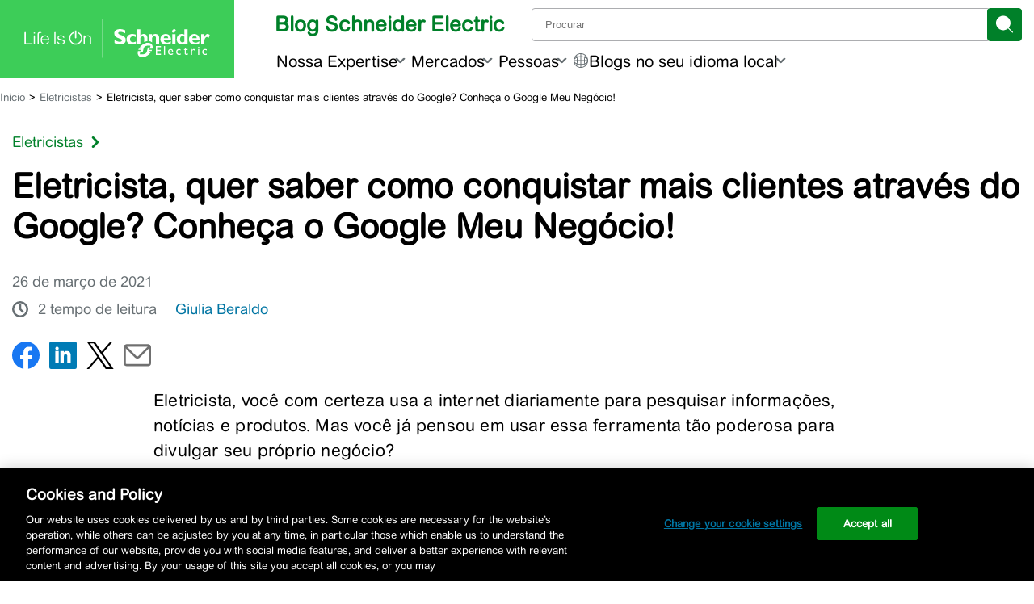

--- FILE ---
content_type: text/html; charset=UTF-8
request_url: https://blog.se.com/br/eletricistas/2021/03/26/eletricista-quer-saber-como-conquistar-mais-clientes-atraves-do-google-conheca-o-google-meu-negocio/
body_size: 50385
content:
<!doctype html>
<html >

<head>
	<link rel="preconnect" href="https://www.se.com" crossorigin>
	<link rel="preconnect" href="https://www.googletagmanager.com" crossorigin>
			<!-- Google Tag Manager -->
		<script id='gtmScript'>
			(function(w, d, s, l, i) {
				w[l] = w[l] || [];
				w[l].push({
					'gtm.start': new Date().getTime(),
					event: 'gtm.js'
				});
				var f = d.getElementsByTagName(s)[0],
					j = d.createElement(s),
					dl = l != 'dataLayer' ? '&l=' + l : '';
				j.async = true;
				j.src =
					'https://www.googletagmanager.com/gtm.js?id=' + i + dl;
				f.parentNode.insertBefore(j, f);
			})(window, document, 'script', 'dataLayer', 'GTM-5WGBFDW');
		</script>
		<title>Eletricista, quer saber como conquistar mais clientes através do Google? Conheça o Google Meu Negócio! - Blog da Schneider Electric</title>
	<meta charset="UTF-8">
	<meta name="viewport" content="width=device-width, initial-scale=1">
	<meta name="msapplication-TileColor" content="#008029">
	<meta name="msapplication-TileImage" content="https://blog.se.com/assets/apple-touch-icon.png">
	<meta property="fb:pages" content="248492308506194">
	<meta property="fb:pages" content="148415565260574">
	<meta property="fb:pages" content="323099637733490">

	
	<link rel="profile" href="https://gmpg.org/xfn/11">
	<link rel="apple-touch-icon" href="https://blog.se.com/assets/apple-touch-icon.png">
	<link rel="icon" href="https://blog.se.com/assets/favicon.png">
	<!--[if IE]>
		<link rel="shortcut icon" href="https://blog.se.com/wp-content/themes/schneider-electric-blog/favicon.ico">
	<![endif]-->
	<meta name='robots' content='index, follow, max-image-preview:large, max-snippet:-1, max-video-preview:-1' />
	<style>img:is([sizes="auto" i], [sizes^="auto," i]) { contain-intrinsic-size: 3000px 1500px }</style>
	
	<!-- This site is optimized with the Yoast SEO Premium plugin v25.3.1 (Yoast SEO v26.0) - https://yoast.com/wordpress/plugins/seo/ -->
	<link rel="canonical" href="https://blog.se.com/br/eletricistas/2021/03/26/eletricista-quer-saber-como-conquistar-mais-clientes-atraves-do-google-conheca-o-google-meu-negocio/" />
	<meta property="og:locale" content="pt_BR" />
	<meta property="og:type" content="article" />
	<meta property="og:title" content="Eletricista, quer saber como conquistar mais clientes através do Google? Conheça o Google Meu Negócio!" />
	<meta property="og:description" content="Eletricista, você com certeza usa a internet diariamente para pesquisar informações, notícias e produtos. Mas você já pensou em usar essa ferramenta tão poderosa para divulgar seu próprio negócio?  A internet é o melhor lugar para anunciar negócios. Ela é acessada por todo o tipo..." />
	<meta property="og:url" content="https://blog.se.com/br/eletricistas/2021/03/26/eletricista-quer-saber-como-conquistar-mais-clientes-atraves-do-google-conheca-o-google-meu-negocio/" />
	<meta property="og:site_name" content="Blog da Schneider Electric" />
	<meta property="article:published_time" content="2021-03-26T17:22:27+00:00" />
	<meta property="og:image" content="https://blog.se.com/br/wp-content/uploads/2021/03/MicrosoftTeams-image.jpg" />
	<meta property="og:image:width" content="654" />
	<meta property="og:image:height" content="654" />
	<meta property="og:image:type" content="image/jpeg" />
	<meta name="author" content="Giulia Beraldo" />
	<meta name="twitter:label1" content="Escrito por" />
	<meta name="twitter:data1" content="Giulia Beraldo" />
	<meta name="twitter:label2" content="Est. tempo de leitura" />
	<meta name="twitter:data2" content="3 minutos" />
	<script type="application/ld+json" class="yoast-schema-graph">{"@context":"https://schema.org","@graph":[{"@type":"WebPage","@id":"https://blog.se.com/br/eletricistas/2021/03/26/eletricista-quer-saber-como-conquistar-mais-clientes-atraves-do-google-conheca-o-google-meu-negocio/","url":"https://blog.se.com/br/eletricistas/2021/03/26/eletricista-quer-saber-como-conquistar-mais-clientes-atraves-do-google-conheca-o-google-meu-negocio/","name":"Eletricista, quer saber como conquistar mais clientes através do Google? Conheça o Google Meu Negócio! - Blog da Schneider Electric","isPartOf":{"@id":"https://blog.se.com/br/#website"},"primaryImageOfPage":{"@id":"https://blog.se.com/br/eletricistas/2021/03/26/eletricista-quer-saber-como-conquistar-mais-clientes-atraves-do-google-conheca-o-google-meu-negocio/#primaryimage"},"image":{"@id":"https://blog.se.com/br/eletricistas/2021/03/26/eletricista-quer-saber-como-conquistar-mais-clientes-atraves-do-google-conheca-o-google-meu-negocio/#primaryimage"},"thumbnailUrl":"https://blog.se.com/br/wp-content/uploads/2021/03/MicrosoftTeams-image.jpg","datePublished":"2021-03-26T17:22:27+00:00","author":{"@id":"https://blog.se.com/br/#/schema/person/efe5b75afffe23f8959e5d3b7494a973"},"breadcrumb":{"@id":"https://blog.se.com/br/eletricistas/2021/03/26/eletricista-quer-saber-como-conquistar-mais-clientes-atraves-do-google-conheca-o-google-meu-negocio/#breadcrumb"},"inLanguage":"pt","potentialAction":[{"@type":"ReadAction","target":["https://blog.se.com/br/eletricistas/2021/03/26/eletricista-quer-saber-como-conquistar-mais-clientes-atraves-do-google-conheca-o-google-meu-negocio/"]}]},{"@type":"ImageObject","inLanguage":"pt-BR","@id":"https://blog.se.com/br/eletricistas/2021/03/26/eletricista-quer-saber-como-conquistar-mais-clientes-atraves-do-google-conheca-o-google-meu-negocio/#primaryimage","url":"https://blog.se.com/br/wp-content/uploads/2021/03/MicrosoftTeams-image.jpg","contentUrl":"https://blog.se.com/br/wp-content/uploads/2021/03/MicrosoftTeams-image.jpg","width":654,"height":654},{"@type":"BreadcrumbList","@id":"https://blog.se.com/br/eletricistas/2021/03/26/eletricista-quer-saber-como-conquistar-mais-clientes-atraves-do-google-conheca-o-google-meu-negocio/#breadcrumb","itemListElement":[{"@type":"ListItem","position":1,"name":"Início","item":"https://blog.se.com/br/"},{"@type":"ListItem","position":2,"name":"Eletricistas","item":"https://blog.se.com/br/eletricistas/"},{"@type":"ListItem","position":3,"name":"Eletricista, quer saber como conquistar mais clientes através do Google? Conheça o Google Meu Negócio!"}]},{"@type":"WebSite","@id":"https://blog.se.com/br/#website","url":"https://blog.se.com/br/","name":"Blog da Schneider Electric","description":"Especialista global de automação e gerenciamento de energia","potentialAction":[{"@type":"SearchAction","target":{"@type":"EntryPoint","urlTemplate":"https://blog.se.com/br/?s={search_term_string}"},"query-input":{"@type":"PropertyValueSpecification","valueRequired":true,"valueName":"search_term_string"}}],"inLanguage":"pt"},{"@type":"Person","@id":"https://blog.se.com/br/#/schema/person/efe5b75afffe23f8959e5d3b7494a973","name":"Giulia Beraldo","image":{"@type":"ImageObject","inLanguage":"pt-BR","@id":"https://blog.se.com/br/#/schema/person/image/","url":"https://secure.gravatar.com/avatar/f1a4a08c4af22da10da46d8d258b250c8f327d8385119579b83a3f0cb1a78acd?s=96&d=mm&r=g","contentUrl":"https://secure.gravatar.com/avatar/f1a4a08c4af22da10da46d8d258b250c8f327d8385119579b83a3f0cb1a78acd?s=96&d=mm&r=g","caption":"Giulia Beraldo"},"url":"https://blog.se.com/br/author/giulia-beraldo/"}]}</script>
	<!-- / Yoast SEO Premium plugin. -->


<link rel='dns-prefetch' href='//www.se.com' />
<link rel="alternate" type="application/rss+xml" title="Feed de comentários para Blog da Schneider Electric &raquo; Eletricista, quer saber como conquistar mais clientes através do Google? Conheça o Google Meu Negócio!" href="https://blog.se.com/br/eletricistas/2021/03/26/eletricista-quer-saber-como-conquistar-mais-clientes-atraves-do-google-conheca-o-google-meu-negocio/feed/" />
		<style>
			.lazyload,
			.lazyloading {
				max-width: 100%;
			}
		</style>
		<link rel='stylesheet' id='wp-block-library-css' href='https://blog.se.com/br/wp-includes/css/dist/block-library/style.css?ver=6.8.3' media='all' />
<style id='wp-block-library-theme-inline-css'>
.wp-block-audio :where(figcaption){
  color:#555;
  font-size:13px;
  text-align:center;
}
.is-dark-theme .wp-block-audio :where(figcaption){
  color:#ffffffa6;
}

.wp-block-audio{
  margin:0 0 1em;
}

.wp-block-code{
  border:1px solid #ccc;
  border-radius:4px;
  font-family:Menlo,Consolas,monaco,monospace;
  padding:.8em 1em;
}

.wp-block-embed :where(figcaption){
  color:#555;
  font-size:13px;
  text-align:center;
}
.is-dark-theme .wp-block-embed :where(figcaption){
  color:#ffffffa6;
}

.wp-block-embed{
  margin:0 0 1em;
}

.blocks-gallery-caption{
  color:#555;
  font-size:13px;
  text-align:center;
}
.is-dark-theme .blocks-gallery-caption{
  color:#ffffffa6;
}

:root :where(.wp-block-image figcaption){
  color:#555;
  font-size:13px;
  text-align:center;
}
.is-dark-theme :root :where(.wp-block-image figcaption){
  color:#ffffffa6;
}

.wp-block-image{
  margin:0 0 1em;
}

.wp-block-pullquote{
  border-bottom:4px solid;
  border-top:4px solid;
  color:currentColor;
  margin-bottom:1.75em;
}
.wp-block-pullquote cite,.wp-block-pullquote footer,.wp-block-pullquote__citation{
  color:currentColor;
  font-size:.8125em;
  font-style:normal;
  text-transform:uppercase;
}

.wp-block-quote{
  border-left:.25em solid;
  margin:0 0 1.75em;
  padding-left:1em;
}
.wp-block-quote cite,.wp-block-quote footer{
  color:currentColor;
  font-size:.8125em;
  font-style:normal;
  position:relative;
}
.wp-block-quote:where(.has-text-align-right){
  border-left:none;
  border-right:.25em solid;
  padding-left:0;
  padding-right:1em;
}
.wp-block-quote:where(.has-text-align-center){
  border:none;
  padding-left:0;
}
.wp-block-quote.is-large,.wp-block-quote.is-style-large,.wp-block-quote:where(.is-style-plain){
  border:none;
}

.wp-block-search .wp-block-search__label{
  font-weight:700;
}

.wp-block-search__button{
  border:1px solid #ccc;
  padding:.375em .625em;
}

:where(.wp-block-group.has-background){
  padding:1.25em 2.375em;
}

.wp-block-separator.has-css-opacity{
  opacity:.4;
}

.wp-block-separator{
  border:none;
  border-bottom:2px solid;
  margin-left:auto;
  margin-right:auto;
}
.wp-block-separator.has-alpha-channel-opacity{
  opacity:1;
}
.wp-block-separator:not(.is-style-wide):not(.is-style-dots){
  width:100px;
}
.wp-block-separator.has-background:not(.is-style-dots){
  border-bottom:none;
  height:1px;
}
.wp-block-separator.has-background:not(.is-style-wide):not(.is-style-dots){
  height:2px;
}

.wp-block-table{
  margin:0 0 1em;
}
.wp-block-table td,.wp-block-table th{
  word-break:normal;
}
.wp-block-table :where(figcaption){
  color:#555;
  font-size:13px;
  text-align:center;
}
.is-dark-theme .wp-block-table :where(figcaption){
  color:#ffffffa6;
}

.wp-block-video :where(figcaption){
  color:#555;
  font-size:13px;
  text-align:center;
}
.is-dark-theme .wp-block-video :where(figcaption){
  color:#ffffffa6;
}

.wp-block-video{
  margin:0 0 1em;
}

:root :where(.wp-block-template-part.has-background){
  margin-bottom:0;
  margin-top:0;
  padding:1.25em 2.375em;
}
</style>
<style id='jel3-ab-wrapper-style-inline-css'>
/* AB Test Editor Container */
.jel3-abtest-editor {
  border: 1px dashed #ccc;
  padding: 8px;
}

/* Lane Styling */
.jel3-abtest-lane {
  border: 1px solid #ddd;
  padding: 8px;
  margin-bottom: 8px;
  border-radius: 6px;
}

/* Label Styling */
.jel3-abtest-label {
  font-weight: 600;
  margin-bottom: 6px;
}

/* Variant Block Styling */
.block-editor-page .jel3-abtest-variant {
  border: 2px solid #007cba;
  background: #f4f8fb;
  margin-bottom: 20px;
  border-radius: 8px;
  padding: 16px;
  transition:
    box-shadow 0.2s,
    border-color 0.2s;
  box-shadow: 0 2px 8px rgba(0, 0, 0, 0.04);
  outline: none;
  display: block;
  position: relative;
}

/* Ensure inner blocks fill width */
.block-editor-page .jel3-abtest-variant .block-editor-inner-blocks {
  width: 100%;
}

/* Clear floats inside variant */
.block-editor-page .jel3-abtest-variant::after {
  content: "";
  display: table;
  clear: both;
}

/* Variant States */
.block-editor-page .jel3-abtest-variant:focus {
  border-color: #005a9e;
  box-shadow: 0 0 0 3px #b3e0ff;
}
.block-editor-page .jel3-abtest-variant:hover {
  border-color: #005a9e;
  background: #e6f4fa;
}
.block-editor-page .jel3-abtest-variant:active {
  border-color: #003e6b;
}
.block-editor-page .jel3-abtest-variant:focus-visible {
  outline: 2px solid #005a9e;
  outline-offset: 2px;
}
.block-editor-page .jel3-abtest-variant:last-child {
  margin-bottom: 40px;
}

/* Block Appender Styling */
.block-editor-page .jel3-abtest-variant .block-list-appender,
.block-editor-page
  .jel3-abtest-variant
  .block-editor-block-list__block-appender {
  clear: both;
  margin-top: 1em;
  width: 100%;
  position: relative;
  z-index: 2;
}

/* Hide hidden variants */
.jel3-abtest-variant[hidden] {
  display: none !important;
}

</style>
<style id='create-block-jel3-guest-blogger-block-style-inline-css'>
.wp-block-create-block-jel3-guest-blogger-block{align-items:center;background-color:#f3f2f2;border-top:1px solid #dbd7d7;display:flex;flex-direction:column;font-size:1rem;justify-content:center;text-align:center;width:100%}.wp-block-create-block-jel3-guest-blogger-block span.h2{font-size:1.5rem}.wp-block-create-block-jel3-guest-blogger-block span.h3{font-size:1.25rem}.wp-block-create-block-jel3-guest-blogger-block .guest-block-content{max-width:800px;padding:0 20px;width:100%}.wp-block-create-block-jel3-guest-blogger-block .avatar{border-radius:50%;height:150px;-o-object-fit:cover;object-fit:cover;width:150px}

</style>
<link rel='stylesheet' id='jel3-toc-block-style-css' href='https://blog.se.com/br/wp-content/plugins/jel3-toc/build/css/style.min.css?ver=2860b4f55fdb558e4d85' media='all' />
<link rel='stylesheet' id='jel3_block_editor-css-css' href='https://blog.se.com/br/wp-content/plugins/jel3-block-editor/style-caption-alignment.css?ver=1748556706' media='all' />
<style id='global-styles-inline-css'>
:root{--wp--preset--aspect-ratio--square: 1;--wp--preset--aspect-ratio--4-3: 4/3;--wp--preset--aspect-ratio--3-4: 3/4;--wp--preset--aspect-ratio--3-2: 3/2;--wp--preset--aspect-ratio--2-3: 2/3;--wp--preset--aspect-ratio--16-9: 16/9;--wp--preset--aspect-ratio--9-16: 9/16;--wp--preset--color--black: #000000;--wp--preset--color--cyan-bluish-gray: #abb8c3;--wp--preset--color--white: #ffffff;--wp--preset--color--pale-pink: #f78da7;--wp--preset--color--vivid-red: #cf2e2e;--wp--preset--color--luminous-vivid-orange: #ff6900;--wp--preset--color--luminous-vivid-amber: #fcb900;--wp--preset--color--light-green-cyan: #7bdcb5;--wp--preset--color--vivid-green-cyan: #00d084;--wp--preset--color--pale-cyan-blue: #8ed1fc;--wp--preset--color--vivid-cyan-blue: #0693e3;--wp--preset--color--vivid-purple: #9b51e0;--wp--preset--color--base: #ffffff;--wp--preset--color--contrast: #000000;--wp--preset--color--primary: #3dcd58;--wp--preset--color--secondary: #42b4e6;--wp--preset--color--tertiary: #F6F6F6;--wp--preset--color--se-life-green: #3dcd58;--wp--preset--color--se-logo-green: #009530;--wp--preset--color--se-dark-gray: #626469;--wp--preset--color--se-light-gray: #9fa0a4;--wp--preset--gradient--vivid-cyan-blue-to-vivid-purple: linear-gradient(135deg,rgba(6,147,227,1) 0%,rgb(155,81,224) 100%);--wp--preset--gradient--light-green-cyan-to-vivid-green-cyan: linear-gradient(135deg,rgb(122,220,180) 0%,rgb(0,208,130) 100%);--wp--preset--gradient--luminous-vivid-amber-to-luminous-vivid-orange: linear-gradient(135deg,rgba(252,185,0,1) 0%,rgba(255,105,0,1) 100%);--wp--preset--gradient--luminous-vivid-orange-to-vivid-red: linear-gradient(135deg,rgba(255,105,0,1) 0%,rgb(207,46,46) 100%);--wp--preset--gradient--very-light-gray-to-cyan-bluish-gray: linear-gradient(135deg,rgb(238,238,238) 0%,rgb(169,184,195) 100%);--wp--preset--gradient--cool-to-warm-spectrum: linear-gradient(135deg,rgb(74,234,220) 0%,rgb(151,120,209) 20%,rgb(207,42,186) 40%,rgb(238,44,130) 60%,rgb(251,105,98) 80%,rgb(254,248,76) 100%);--wp--preset--gradient--blush-light-purple: linear-gradient(135deg,rgb(255,206,236) 0%,rgb(152,150,240) 100%);--wp--preset--gradient--blush-bordeaux: linear-gradient(135deg,rgb(254,205,165) 0%,rgb(254,45,45) 50%,rgb(107,0,62) 100%);--wp--preset--gradient--luminous-dusk: linear-gradient(135deg,rgb(255,203,112) 0%,rgb(199,81,192) 50%,rgb(65,88,208) 100%);--wp--preset--gradient--pale-ocean: linear-gradient(135deg,rgb(255,245,203) 0%,rgb(182,227,212) 50%,rgb(51,167,181) 100%);--wp--preset--gradient--electric-grass: linear-gradient(135deg,rgb(202,248,128) 0%,rgb(113,206,126) 100%);--wp--preset--gradient--midnight: linear-gradient(135deg,rgb(2,3,129) 0%,rgb(40,116,252) 100%);--wp--preset--font-size--small: clamp(0.875rem, 0.875rem + ((1vw - 0.2rem) * 0.227), 1rem);--wp--preset--font-size--medium: clamp(1rem, 1rem + ((1vw - 0.2rem) * 0.227), 1.125rem);--wp--preset--font-size--large: clamp(1.75rem, 1.75rem + ((1vw - 0.2rem) * 0.227), 1.875rem);--wp--preset--font-size--x-large: 2.25rem;--wp--preset--font-size--xx-large: clamp(4rem, 4rem + ((1vw - 0.2rem) * 10.909), 10rem);--wp--preset--font-family--arial-rounded-mt-for-se: "ArialRoundedMTforSE_Latin", sans-serif;--wp--preset--spacing--20: 0.44rem;--wp--preset--spacing--30: clamp(1.5rem, 5vw, 2rem);--wp--preset--spacing--40: clamp(1.8rem, 1.8rem + ((1vw - 0.48rem) * 2.885), 3rem);--wp--preset--spacing--50: clamp(2.5rem, 8vw, 4.5rem);--wp--preset--spacing--60: clamp(3.75rem, 10vw, 7rem);--wp--preset--spacing--70: clamp(5rem, 5.25rem + ((1vw - 0.48rem) * 9.096), 8rem);--wp--preset--spacing--80: clamp(7rem, 14vw, 11rem);--wp--preset--shadow--natural: 6px 6px 9px rgba(0, 0, 0, 0.2);--wp--preset--shadow--deep: 12px 12px 50px rgba(0, 0, 0, 0.4);--wp--preset--shadow--sharp: 6px 6px 0px rgba(0, 0, 0, 0.2);--wp--preset--shadow--outlined: 6px 6px 0px -3px rgba(255, 255, 255, 1), 6px 6px rgba(0, 0, 0, 1);--wp--preset--shadow--crisp: 6px 6px 0px rgba(0, 0, 0, 1);}:root { --wp--style--global--content-size: 900px;--wp--style--global--wide-size: 1200px; }:where(body) { margin: 0; }.wp-site-blocks { padding-top: var(--wp--style--root--padding-top); padding-bottom: var(--wp--style--root--padding-bottom); }.has-global-padding { padding-right: var(--wp--style--root--padding-right); padding-left: var(--wp--style--root--padding-left); }.has-global-padding > .alignfull { margin-right: calc(var(--wp--style--root--padding-right) * -1); margin-left: calc(var(--wp--style--root--padding-left) * -1); }.has-global-padding :where(:not(.alignfull.is-layout-flow) > .has-global-padding:not(.wp-block-block, .alignfull)) { padding-right: 0; padding-left: 0; }.has-global-padding :where(:not(.alignfull.is-layout-flow) > .has-global-padding:not(.wp-block-block, .alignfull)) > .alignfull { margin-left: 0; margin-right: 0; }.wp-site-blocks > .alignleft { float: left; margin-right: 2em; }.wp-site-blocks > .alignright { float: right; margin-left: 2em; }.wp-site-blocks > .aligncenter { justify-content: center; margin-left: auto; margin-right: auto; }:where(.is-layout-flex){gap: 0.5em;}:where(.is-layout-grid){gap: 0.5em;}.is-layout-flow > .alignleft{float: left;margin-inline-start: 0;margin-inline-end: 2em;}.is-layout-flow > .alignright{float: right;margin-inline-start: 2em;margin-inline-end: 0;}.is-layout-flow > .aligncenter{margin-left: auto !important;margin-right: auto !important;}.is-layout-constrained > .alignleft{float: left;margin-inline-start: 0;margin-inline-end: 2em;}.is-layout-constrained > .alignright{float: right;margin-inline-start: 2em;margin-inline-end: 0;}.is-layout-constrained > .aligncenter{margin-left: auto !important;margin-right: auto !important;}.is-layout-constrained > :where(:not(.alignleft):not(.alignright):not(.alignfull)){max-width: var(--wp--style--global--content-size);margin-left: auto !important;margin-right: auto !important;}.is-layout-constrained > .alignwide{max-width: var(--wp--style--global--wide-size);}body .is-layout-flex{display: flex;}.is-layout-flex{flex-wrap: wrap;align-items: center;}.is-layout-flex > :is(*, div){margin: 0;}body .is-layout-grid{display: grid;}.is-layout-grid > :is(*, div){margin: 0;}body{background-color: var(--wp--preset--color--base);color: var(--wp--preset--color--contrast);font-family: var(--wp--preset--font-family--arial-rounded-mt-for-se);font-size: var(--wp--preset--font-size--medium);line-height: 1.6;--wp--style--root--padding-top: var(--wp--preset--spacing--40);--wp--style--root--padding-right: var(--wp--preset--spacing--30);--wp--style--root--padding-bottom: var(--wp--preset--spacing--40);--wp--style--root--padding-left: var(--wp--preset--spacing--30);}a:where(:not(.wp-element-button)){color: var(--wp--preset--color--contrast);text-decoration: underline;}:root :where(a:where(:not(.wp-element-button)):hover){text-decoration: none;}:root :where(a:where(:not(.wp-element-button)):focus){text-decoration: underline dashed;}:root :where(a:where(:not(.wp-element-button)):active){color: var(--wp--preset--color--secondary);text-decoration: none;}h1, h2, h3, h4, h5, h6{font-weight: 400;line-height: 1.4;}h1{font-size: clamp(25.014px, 1.563rem + ((1vw - 3.2px) * 1.93), 42px);font-weight: 700;line-height: 1.2;}h2{font-size: clamp(25.014px, 1.563rem + ((1vw - 3.2px) * 1.93), 42px);font-weight: 400;line-height: 1.2;}h3{font-size: var(--wp--preset--font-size--x-large);}h4{font-size: var(--wp--preset--font-size--large);}h5{font-size: var(--wp--preset--font-size--medium);font-weight: 700;text-transform: uppercase;}h6{font-size: var(--wp--preset--font-size--medium);text-transform: uppercase;}:root :where(.wp-element-button, .wp-block-button__link){background-color: var(--wp--preset--color--primary);border-radius: 0;border-width: 0;color: var(--wp--preset--color--contrast);font-family: inherit;font-size: inherit;line-height: inherit;padding: calc(0.667em + 2px) calc(1.333em + 2px);text-decoration: none;}:root :where(.wp-element-button:visited, .wp-block-button__link:visited){color: var(--wp--preset--color--contrast);}:root :where(.wp-element-button:hover, .wp-block-button__link:hover){background-color: var(--wp--preset--color--contrast);color: var(--wp--preset--color--base);}:root :where(.wp-element-button:focus, .wp-block-button__link:focus){background-color: var(--wp--preset--color--contrast);color: var(--wp--preset--color--base);}:root :where(.wp-element-button:active, .wp-block-button__link:active){background-color: var(--wp--preset--color--secondary);color: var(--wp--preset--color--base);}.has-black-color{color: var(--wp--preset--color--black) !important;}.has-cyan-bluish-gray-color{color: var(--wp--preset--color--cyan-bluish-gray) !important;}.has-white-color{color: var(--wp--preset--color--white) !important;}.has-pale-pink-color{color: var(--wp--preset--color--pale-pink) !important;}.has-vivid-red-color{color: var(--wp--preset--color--vivid-red) !important;}.has-luminous-vivid-orange-color{color: var(--wp--preset--color--luminous-vivid-orange) !important;}.has-luminous-vivid-amber-color{color: var(--wp--preset--color--luminous-vivid-amber) !important;}.has-light-green-cyan-color{color: var(--wp--preset--color--light-green-cyan) !important;}.has-vivid-green-cyan-color{color: var(--wp--preset--color--vivid-green-cyan) !important;}.has-pale-cyan-blue-color{color: var(--wp--preset--color--pale-cyan-blue) !important;}.has-vivid-cyan-blue-color{color: var(--wp--preset--color--vivid-cyan-blue) !important;}.has-vivid-purple-color{color: var(--wp--preset--color--vivid-purple) !important;}.has-base-color{color: var(--wp--preset--color--base) !important;}.has-contrast-color{color: var(--wp--preset--color--contrast) !important;}.has-primary-color{color: var(--wp--preset--color--primary) !important;}.has-secondary-color{color: var(--wp--preset--color--secondary) !important;}.has-tertiary-color{color: var(--wp--preset--color--tertiary) !important;}.has-se-life-green-color{color: var(--wp--preset--color--se-life-green) !important;}.has-se-logo-green-color{color: var(--wp--preset--color--se-logo-green) !important;}.has-se-dark-gray-color{color: var(--wp--preset--color--se-dark-gray) !important;}.has-se-light-gray-color{color: var(--wp--preset--color--se-light-gray) !important;}.has-black-background-color{background-color: var(--wp--preset--color--black) !important;}.has-cyan-bluish-gray-background-color{background-color: var(--wp--preset--color--cyan-bluish-gray) !important;}.has-white-background-color{background-color: var(--wp--preset--color--white) !important;}.has-pale-pink-background-color{background-color: var(--wp--preset--color--pale-pink) !important;}.has-vivid-red-background-color{background-color: var(--wp--preset--color--vivid-red) !important;}.has-luminous-vivid-orange-background-color{background-color: var(--wp--preset--color--luminous-vivid-orange) !important;}.has-luminous-vivid-amber-background-color{background-color: var(--wp--preset--color--luminous-vivid-amber) !important;}.has-light-green-cyan-background-color{background-color: var(--wp--preset--color--light-green-cyan) !important;}.has-vivid-green-cyan-background-color{background-color: var(--wp--preset--color--vivid-green-cyan) !important;}.has-pale-cyan-blue-background-color{background-color: var(--wp--preset--color--pale-cyan-blue) !important;}.has-vivid-cyan-blue-background-color{background-color: var(--wp--preset--color--vivid-cyan-blue) !important;}.has-vivid-purple-background-color{background-color: var(--wp--preset--color--vivid-purple) !important;}.has-base-background-color{background-color: var(--wp--preset--color--base) !important;}.has-contrast-background-color{background-color: var(--wp--preset--color--contrast) !important;}.has-primary-background-color{background-color: var(--wp--preset--color--primary) !important;}.has-secondary-background-color{background-color: var(--wp--preset--color--secondary) !important;}.has-tertiary-background-color{background-color: var(--wp--preset--color--tertiary) !important;}.has-se-life-green-background-color{background-color: var(--wp--preset--color--se-life-green) !important;}.has-se-logo-green-background-color{background-color: var(--wp--preset--color--se-logo-green) !important;}.has-se-dark-gray-background-color{background-color: var(--wp--preset--color--se-dark-gray) !important;}.has-se-light-gray-background-color{background-color: var(--wp--preset--color--se-light-gray) !important;}.has-black-border-color{border-color: var(--wp--preset--color--black) !important;}.has-cyan-bluish-gray-border-color{border-color: var(--wp--preset--color--cyan-bluish-gray) !important;}.has-white-border-color{border-color: var(--wp--preset--color--white) !important;}.has-pale-pink-border-color{border-color: var(--wp--preset--color--pale-pink) !important;}.has-vivid-red-border-color{border-color: var(--wp--preset--color--vivid-red) !important;}.has-luminous-vivid-orange-border-color{border-color: var(--wp--preset--color--luminous-vivid-orange) !important;}.has-luminous-vivid-amber-border-color{border-color: var(--wp--preset--color--luminous-vivid-amber) !important;}.has-light-green-cyan-border-color{border-color: var(--wp--preset--color--light-green-cyan) !important;}.has-vivid-green-cyan-border-color{border-color: var(--wp--preset--color--vivid-green-cyan) !important;}.has-pale-cyan-blue-border-color{border-color: var(--wp--preset--color--pale-cyan-blue) !important;}.has-vivid-cyan-blue-border-color{border-color: var(--wp--preset--color--vivid-cyan-blue) !important;}.has-vivid-purple-border-color{border-color: var(--wp--preset--color--vivid-purple) !important;}.has-base-border-color{border-color: var(--wp--preset--color--base) !important;}.has-contrast-border-color{border-color: var(--wp--preset--color--contrast) !important;}.has-primary-border-color{border-color: var(--wp--preset--color--primary) !important;}.has-secondary-border-color{border-color: var(--wp--preset--color--secondary) !important;}.has-tertiary-border-color{border-color: var(--wp--preset--color--tertiary) !important;}.has-se-life-green-border-color{border-color: var(--wp--preset--color--se-life-green) !important;}.has-se-logo-green-border-color{border-color: var(--wp--preset--color--se-logo-green) !important;}.has-se-dark-gray-border-color{border-color: var(--wp--preset--color--se-dark-gray) !important;}.has-se-light-gray-border-color{border-color: var(--wp--preset--color--se-light-gray) !important;}.has-vivid-cyan-blue-to-vivid-purple-gradient-background{background: var(--wp--preset--gradient--vivid-cyan-blue-to-vivid-purple) !important;}.has-light-green-cyan-to-vivid-green-cyan-gradient-background{background: var(--wp--preset--gradient--light-green-cyan-to-vivid-green-cyan) !important;}.has-luminous-vivid-amber-to-luminous-vivid-orange-gradient-background{background: var(--wp--preset--gradient--luminous-vivid-amber-to-luminous-vivid-orange) !important;}.has-luminous-vivid-orange-to-vivid-red-gradient-background{background: var(--wp--preset--gradient--luminous-vivid-orange-to-vivid-red) !important;}.has-very-light-gray-to-cyan-bluish-gray-gradient-background{background: var(--wp--preset--gradient--very-light-gray-to-cyan-bluish-gray) !important;}.has-cool-to-warm-spectrum-gradient-background{background: var(--wp--preset--gradient--cool-to-warm-spectrum) !important;}.has-blush-light-purple-gradient-background{background: var(--wp--preset--gradient--blush-light-purple) !important;}.has-blush-bordeaux-gradient-background{background: var(--wp--preset--gradient--blush-bordeaux) !important;}.has-luminous-dusk-gradient-background{background: var(--wp--preset--gradient--luminous-dusk) !important;}.has-pale-ocean-gradient-background{background: var(--wp--preset--gradient--pale-ocean) !important;}.has-electric-grass-gradient-background{background: var(--wp--preset--gradient--electric-grass) !important;}.has-midnight-gradient-background{background: var(--wp--preset--gradient--midnight) !important;}.has-small-font-size{font-size: var(--wp--preset--font-size--small) !important;}.has-medium-font-size{font-size: var(--wp--preset--font-size--medium) !important;}.has-large-font-size{font-size: var(--wp--preset--font-size--large) !important;}.has-x-large-font-size{font-size: var(--wp--preset--font-size--x-large) !important;}.has-xx-large-font-size{font-size: var(--wp--preset--font-size--xx-large) !important;}.has-arial-rounded-mt-for-se-font-family{font-family: var(--wp--preset--font-family--arial-rounded-mt-for-se) !important;}
:where(.wp-block-post-template.is-layout-flex){gap: 1.25em;}:where(.wp-block-post-template.is-layout-grid){gap: 1.25em;}
:where(.wp-block-columns.is-layout-flex){gap: 2em;}:where(.wp-block-columns.is-layout-grid){gap: 2em;}
:root :where(.wp-block-pullquote){border-width: 1px 0;border-style: solid;font-size: clamp(0.984em, 0.984rem + ((1vw - 0.2em) * 0.938), 1.5em);line-height: 1.3;margin-top: var(--wp--preset--spacing--40) !important;margin-bottom: var(--wp--preset--spacing--40) !important;}
:root :where(.wp-block-pullquote cite){font-size: var(--wp--preset--font-size--small);font-style: normal;text-transform: none;}
:root :where(.wp-block-post-content){font-size: clamp(14.082px, 0.88rem + ((1vw - 3.2px) * 0.786), 21px);line-height: 1.5em;}
:root :where(.wp-block-post-content a:where(:not(.wp-element-button))){color: var(--wp--preset--color--secondary);text-decoration: none;}
:root :where(.wp-block-post-content a:where(:not(.wp-element-button)):hover){text-decoration: underline;}
:root :where(.wp-block-post-content a:where(:not(.wp-element-button)):focus){text-decoration: underline dashed;}
:root :where(.wp-block-post-content a:where(:not(.wp-element-button)):active){text-decoration: none;}
:root :where(.wp-block-post-title){font-size: clamp(25.014px, 1.563rem + ((1vw - 3.2px) * 1.93), 42px);font-weight: 700;margin-top: 1.25rem;margin-bottom: 1.25rem;}
:root :where(.wp-block-post-title a:where(:not(.wp-element-button))){text-decoration: none;}
:root :where(.wp-block-post-title a:where(:not(.wp-element-button)):hover){text-decoration: underline;}
:root :where(.wp-block-post-title a:where(:not(.wp-element-button)):focus){text-decoration: underline dashed;}
:root :where(.wp-block-post-title a:where(:not(.wp-element-button)):active){color: var(--wp--preset--color--secondary);text-decoration: none;}
:root :where(.wp-block-quote){border-color: var(--wp--preset--color--primary);border-width: 3px;font-size: var(--wp--preset--font-size--large);line-height: 1.5;padding-right: var(--wp--preset--spacing--30);padding-left: var(--wp--preset--spacing--30);}
:root :where(.wp-block-quote .wp-element-caption,.wp-block-quote  .wp-block-audio figcaption,.wp-block-quote  .wp-block-embed figcaption,.wp-block-quote  .wp-block-gallery figcaption,.wp-block-quote  .wp-block-image figcaption,.wp-block-quote  .wp-block-table figcaption,.wp-block-quote  .wp-block-video figcaption){font-size: var(--wp--preset--font-size--small);font-style: normal;}
:root :where(.wp-block-quote cite){font-size: var(--wp--preset--font-size--small);font-style: normal;}
</style>
<link rel='stylesheet' id='jel3-guest-blogger-block-css' href='https://blog.se.com/br/wp-content/plugins/jel3-guest-blogger-block/build/style-index.css?ver=1765313524' media='all' />
<style id='blog_se_main_css-inline-css'>
/*! normalize.css v8.0.1 | MIT License | github.com/necolas/normalize.css */html{line-height:1.15;-webkit-text-size-adjust:100%}body{margin:0}[hidden]{display:none}img{border-style:none}small{font-size:80%}a{background-color:rgba(0,0,0,0)}hr{box-sizing:content-box;height:0;overflow:visible}.screen-reader-text,.visuallyhidden{border:0;clip:rect(1px, 1px, 1px, 1px);clip-path:inset(50%);height:1px;margin:-1px;overflow:hidden;padding:0;position:absolute !important;width:1px;word-wrap:normal !important}.screen-reader-text:focus,.visuallyhidden:focus{background-color:#fafafa;border-radius:3px;box-shadow:0 0 2px 2px rgba(0,0,0,.6);clip:auto !important;clip-path:none;color:#202124;display:block;font-size:.875rem;font-weight:700;height:auto;left:5px;line-height:normal;padding:15px 23px 14px;text-decoration:none;top:5px;width:auto;z-index:100000}#primary[tabindex="-1"]:focus{outline:0}button{font-family:ArialRoundedMTforSE_Latin,Arial,sans-serif}button[class^=icon],div[class*=icon-]{background-color:rgba(0,0,0,0);border:1px solid rgba(0,0,0,0);border-radius:8px;padding:0;width:43px;height:43px}button[class^=icon] svg,div[class*=icon-] svg{color:#676f73;fill:#676f73;max-height:100%}button[class^=icon]:active,div[class*=icon-]:active{background-color:#005f73;border-color:#0075a3}button[class^=icon]:active svg,div[class*=icon-]:active svg{color:#fff;fill:#fff}button[class^=icon]:focus,div[class*=icon-]:focus{background-color:#676f73;border-color:#676f73}button[class^=icon]:focus svg,div[class*=icon-]:focus svg{color:#fff;fill:#fff}.button-outlined,.se-message .read-more{display:flex;padding:7.5px;background-color:rgba(0,0,0,0);border:1px solid #008029;color:#008029;font-size:small;border-radius:4px}.button-row{display:flex;flex-direction:row;width:100%;justify-content:center;align-items:center}.button,.button-elevated,.comment-respond form p.form-submit input{font-size:18px;font-weight:300;background-color:#008029;color:#fff;border:1px solid #008029;border-radius:4px;padding:.9rem}.button:hover,.button-elevated:hover,.comment-respond form p.form-submit input:hover{color:#fff;background-color:#005c1e;border-color:#005c1e;text-decoration:none}.button-elevated,.comment-respond form p.form-submit input{background-color:#0075a3;color:#fff;border-color:#0075a3}.button-elevated:hover,.comment-respond form p.form-submit input:hover{background-color:#005c80;border-color:#005c80}.button-elevated svg.icon-arrow,.comment-respond form p.form-submit input svg.icon-arrow{color:#fff;fill:#fff}@media(min-width: 1025px){.button-elevated,.comment-respond form p.form-submit input{font-size:20px}}svg.icon-new-tab{pointer-events:none;width:1rem;height:1rem}svg.icon-arrow{pointer-events:none;width:15px;height:15px;fill:#676f73}svg.icon-arrow-green-right{pointer-events:none;fill:#008029}svg.icon-arrow-green-right:hover{fill:#005c1e}svg.icon-world{pointer-events:none;width:18px;height:18px}svg.icon-search{pointer-events:none;width:16px;height:16px;fill:#676f73}svg.icon-menu{pointer-events:none;width:21px;height:16px}svg.icon-clock{pointer-events:none;width:20px;height:20px;fill:#676f73}svg.icon-globe{pointer-events:none;width:20px;height:20px;fill:#676f73}svg.icon-close{pointer-events:none;min-width:20px;min-height:20px;fill:#676f73;stroke:#676f73}svg.icon-share-facebook,svg.icon-share-linkedin,svg.icon-share-twitter,svg.icon-share-email{pointer-events:none;max-width:27px;max-height:27px}svg.icon-share-email{fill:#676f73;stroke:#676f73}@media(min-width: 1025px){svg.icon-share-facebook,svg.icon-share-linkedin,svg.icon-share-twitter,svg.icon-share-email{max-width:34px;max-height:34px}}.site-header{display:flex;flex-direction:column;z-index:10;position:relative}.site-header .top-header{background-color:#676f73}.site-header .top-header .wrap,.site-header .top-header .breadcrumb ol,.breadcrumb .site-header .top-header ol{flex-direction:column;align-items:flex-start}.site-header .top-header button{color:#202124}.site-header .top-header button:hover{color:#42b4e6}.site-header .top-header button:hover svg{fill:#42b4e6}.site-header .header-main{display:flex;align-self:center;align-items:center;justify-content:space-between;width:100%;max-width:1440px;flex-direction:row}.site-header .header-main .site-branding{display:flex;background-color:#3dcd58;height:70px;align-items:center;justify-content:center}.site-header .header-main .site-branding a{width:195px;height:70px;display:flex}.site-header .header-main .site-branding a svg{display:flex;width:100%;margin:15px}.site-header .header-main .site-name{display:flex;align-items:center}.site-header .header-main .site-name :first-child{margin:0;padding:0 33px 0 50px;white-space:nowrap;font-size:1.625rem;font-weight:700;color:#008029}.site-header .header-main .site-search form{width:100%;display:flex;align-items:stretch}.site-header .header-main .site-search form label,.site-header .header-main .site-search form .search-field{width:100%}.site-header .header-main .site-search form .search-field{padding:12px 12px 12px 16px;border:1px solid #acadb0;border-radius:4px;z-index:1}.site-header .header-main .site-search form .search-submit{display:flex;justify-content:center;align-items:center;margin-left:-4px;padding:0 10px;border:1px solid #008029;border-radius:4px;background-color:#008029;z-index:2;height:41px}.site-header .header-main .site-search form .search-submit:hover{background-color:#005c1e;border-color:#005c1e}.site-header .header-main .site-search form .search-submit .icon-search{fill:#fff;width:24px;height:24px}.site-header .header-main .site-navigation .button-row{justify-content:flex-end}.site-header .header-main .site-navigation .navbar{padding:0 15px}.site-header .header-main .site-navigation .navbar .navbar-nav{justify-content:space-between}.site-header .header-main .site-navigation .navbar .navbar-nav #buttonHeaderFilter{border-left:1px solid #acadb0;border-right:1px solid #acadb0}.site-header .search-mobile{padding:15px}.site-header .search-mobile .search-field{width:100%;height:48px;padding:12px 12px 12px 16px;border:1px solid #acadb0;border-radius:4px;z-index:1}.site-header .search-mobile .search-submit{display:none}.site-header .search-mobile{display:none}.site-header .search-mobile.show{display:block}@media(max-width: 1024px){.site-navigation #buttonCloseMenu{display:none;position:fixed;top:8px;right:8px;z-index:1001}.site-navigation #buttonCloseMenu svg.icon-close{color:#676f73;width:14px;height:14px;min-width:14px;min-height:14px}.site-navigation #header-navigation.show~.button-row #buttonCloseMenu{display:block}.site-navigation #header-navigation.show{z-index:1000;display:flex !important}.site-navigation #header-navigation.show #headerFilter{display:none}.site-navigation #header-navigation.show .navbar-nav{margin:0;padding:0}.site-navigation #header-navigation.show .navbar-nav .mobile-index button,.site-navigation #header-navigation.show .navbar-nav .nav-item button{border:1px solid rgba(0,0,0,0);color:#333;font-size:20px;line-height:25px;font-weight:700;border:none;background-color:#fff;display:flex;justify-content:space-between;align-items:center;border-bottom:1px solid #e7e6e6;padding:15px}.site-navigation #header-navigation.show .navbar-nav .mobile-index button:focus,.site-navigation #header-navigation.show .navbar-nav .nav-item button:focus{outline:2px solid #008029;outline-offset:-2px}.site-navigation #header-navigation.show .navbar-nav .mobile-index button svg,.site-navigation #header-navigation.show .navbar-nav .nav-item button svg{fill:#676f73}.site-navigation #header-navigation.show .navbar-nav .mobile-index{overflow-y:auto;overflow-x:hidden;background-color:#fff;display:flex;flex-direction:column;position:fixed;top:0;bottom:0;left:0;right:0;list-style:none;width:100%;max-width:100%;height:100vh;padding-top:56px}.site-navigation #header-navigation.show .navbar-nav .mobile-index button:first-child{border-top:1px solid #e7e6e6}.site-navigation #header-navigation.show .navbar-nav .nav-item{transition:left 300ms ease-out;overflow-y:auto;overflow-x:hidden;background-color:#fff;display:flex;flex-direction:column;position:fixed;top:0;bottom:0;left:100%;right:0;list-style:none;width:100%;max-width:100%;height:100vh}.site-navigation #header-navigation.show .navbar-nav .nav-item.show{left:0}.site-navigation #header-navigation.show .navbar-nav .nav-item button{flex-direction:row-reverse;justify-content:flex-end}.site-navigation #header-navigation.show .navbar-nav .nav-item button svg{margin-right:15px;transform:rotate(180deg)}.site-navigation #header-navigation.show .navbar-nav .nav-item .dropdown{left:-100%;padding:0;list-style:none}.site-navigation #header-navigation.show .navbar-nav .nav-item .dropdown li{display:flex;flex-shrink:0;border-bottom:1px solid #e7e6e6}.site-navigation #header-navigation.show .navbar-nav .nav-item .dropdown li a{display:flex;width:100%;color:#333;font-size:9.8px;line-height:20px;padding:15px 20px 15px 30px}.site-navigation #header-navigation.show .navbar-nav .nav-item .dropdown li a:focus{outline:2px solid #008029;outline-offset:-2px;background-color:rgba(0,128,41,.1)}}@media(min-width: 1025px){.site-header{position:relative}.site-header .top-header .wrap,.site-header .top-header .breadcrumb ol,.breadcrumb .site-header .top-header ol{flex-direction:row;align-items:flex-start}.site-header .header-main{display:grid;grid-template-columns:290px .25fr 1fr;grid-template-rows:60px auto;gap:0px 0px;grid-auto-flow:row;grid-template-areas:"site-branding site-name site-search" "site-branding site-navigation site-navigation"}.site-header .header-main .site-branding{height:96px;grid-area:site-branding}.site-header .header-main .site-branding a{width:242px;height:48px}.site-header .header-main .site-branding a svg{margin:0}.site-header .header-main .site-name{grid-area:site-name}.site-header .header-main .site-search{grid-area:site-search;margin-right:15px}.site-header .header-main .site-navigation{grid-area:site-navigation;display:flex;padding-left:32px}.site-header .header-main .site-navigation .navbar{display:flex;align-content:center}.site-header .header-main .site-navigation .navbar .navbar-nav{display:flex;align-items:flex-start;justify-content:space-evenly;gap:15px;margin:0;padding:0;list-style:none}.site-header .header-main .site-navigation .navbar .navbar-nav .nav-item button{transition:border-color 500ms;font-size:20px;border:0;border-bottom:3px solid #fff;border-radius:0;background:rgba(0,0,0,0);cursor:pointer;display:flex;align-items:center;gap:7.5px;padding:5px 5px 8px;line-height:15px;color:#000;vertical-align:baseline}.site-header .header-main .site-navigation .navbar .navbar-nav .nav-item button svg{transform:rotate(90deg)}.site-header .header-main .site-navigation .navbar .navbar-nav .nav-item button svg.icon-arrow{width:7px;height:20px}.site-header .header-main .site-navigation .navbar .navbar-nav .nav-item button:hover{border-color:#005c1e}.site-header .header-main .site-navigation .navbar .navbar-nav .nav-item button:focus{border-color:#008029}.site-header .header-main .site-navigation .navbar .navbar-nav .nav-item button:focus svg.icon-arrow{transition:transform 300ms;transform:rotate(-90deg)}.has-dropdown .dropdown{position:absolute;left:0;right:0;background-color:#fafafa;border-radius:0 0 2px 2px;box-shadow:0 0 2px 0 rgba(51,51,51,.5),0 7px 15px 0 rgba(51,51,51,.5);margin:0;padding:15px 40px;display:none}.has-dropdown .dropdown li{margin:0;list-style:none;padding:15px 30px}.has-dropdown .dropdown li a{white-space:nowrap;font-weight:700}.has-dropdown.open .dropdown{display:flex;flex-wrap:wrap;flex-direction:row;justify-content:space-around}}#menu-company-community{justify-content:center}@media(min-width: 1025px){.wp-caption{padding:0px 4px 4px;background:#fafafa}.wp-caption img{display:inline}.wp-caption .wp-caption-text{padding:4px;font-size:10.5px;font-weight:300;font-style:italic;color:#626469}}.alignfull{width:100%;max-width:none}.alignwide{margin-left:auto;margin-right:auto;max-width:1200px;width:100%}.alignleft{float:left;margin-right:20px}.alignright{float:right;margin-left:20px}figure.alignleft figcaption{text-align:left}figure.alignright figcaption{text-align:right}.hide{display:none !important}@media(max-width: 640px){.is-desktop{display:none !important}}@media(max-width: 1024px){.is-desktop{display:none !important}}@media(min-width: 1025px){.is-mobile{display:none !important}}html{scroll-behavior:smooth}@media(prefers-reduced-motion: reduce){html{scroll-behavior:auto}}body{min-height:100vh}body figure{max-width:100%}html a{color:#0075a3;text-decoration:none}html a:active{color:#00374d}html a:hover{color:#005f73;text-decoration:underline}html a:focus-visible{outline:2px solid currentColor;outline-offset:2px;text-decoration:underline}iframe[src*=youtube]{width:100%;aspect-ratio:16/9;height:auto}.cnt,.cnt-row{width:100%;display:flex;flex-direction:column}.cnt-row{flex-direction:row}.elevated{-webkit-box-shadow:0px 25px 18px -8px rgba(0,0,0,.05);box-shadow:0px 25px 18px -8px rgba(0,0,0,.05)}.wrap,.breadcrumb ol{position:relative;min-width:320px;max-width:1440px;margin-right:auto;margin-left:auto;display:flex;flex-wrap:wrap}.grid-list{display:flex;flex-direction:column;width:100%}.grid-list .list-item:last-of-type{box-shadow:0px 25px 18px -8px rgba(0,0,0,.15)}ul.grid-list,ol.grid-list{list-style:none;padding:0;margin:0}@media(min-width: 1025px){.grid-list{display:grid;grid-template-columns:repeat(auto-fill, minmax(30%, 1fr));gap:30px;align-items:stretch}.grid-list .list-item{height:100%;margin-bottom:37.5px;display:flex;flex-direction:column;border-radius:12px;box-shadow:0px 25px 18px -8px rgba(0,0,0,.15)}}.site{display:flex;flex-direction:column;min-height:100vh;align-content:center}.site-main{display:flex;flex-direction:column;justify-content:space-between}#regional-navigation{padding-left:15px}#regional-navigation ul.navbar-nav li.nav-item .dropdown{display:none}#regional-navigation ul.navbar-nav li.nav-item button{padding-left:0;transition:background-color .3s ease-in}#regional-navigation ul.navbar-nav li.nav-item button svg{transform:rotate(90deg)}#regional-navigation ul.navbar-nav li.nav-item button:hover,#regional-navigation ul.navbar-nav li.nav-item button:active,#regional-navigation ul.navbar-nav li.nav-item button:focus{color:#42b4e6;background-color:#e7e6e6}#regional-navigation ul.navbar-nav li.nav-item button:hover svg,#regional-navigation ul.navbar-nav li.nav-item button:active svg,#regional-navigation ul.navbar-nav li.nav-item button:focus svg{color:#42b4e6;fill:#42b4e6}#regional-navigation .dropdown{background-color:#fff;flex-direction:column;align-items:flex-start}.breadcrumb{font-size:12px;padding:12px}.breadcrumb a{color:#676f73;text-decoration:none}.breadcrumb a:hover{text-decoration:underline;color:#005c80}.breadcrumb a:focus{color:#00374d}.breadcrumb ol{list-style:none;padding:0;margin:0 auto;display:flex;align-items:center}.breadcrumb ol li:not(:first-child)::before{content:">";display:inline-block;margin:0 5px}.se-message{margin-bottom:0;display:flex;align-content:space-around;justify-content:center;padding:15px;color:#fff;background-color:#676f73}.se-message .wrap,.se-message .breadcrumb ol,.breadcrumb .se-message ol{flex-direction:row}@media(max-width: 640px){.se-message .wrap,.se-message .breadcrumb ol,.breadcrumb .se-message ol{flex-direction:column}}.se-message p{flex-grow:2;padding:15px}.se-message p:first-child{flex-grow:4}.se-message .read-more{color:#fff;border-color:#fff;white-space:nowrap}.se-message button.close{min-width:48px;min-height:48px;border:none;background-color:rgba(0,0,0,0)}.se-message button.close svg.icon-close{width:20px;height:20px;fill:#fff}.se-message button.close:focus{border:1px solid #fff}.link-author{color:#0075a3}.link-author:hover{fill:#005c80}.link-author:active{fill:#00374d}.wp-post-image,.featured-image img,.card-image img{filter:brightness(90%)}.home .card-image img,.home .highlight-role img,.home .post-featured .stacked .wp-post-image{filter:brightness(68%)}@media(min-width: 1025px){.breadcrumb{padding:15px 0}.home .site-main,.search .site-main,.archive .site-main,.author .site-main,.page .site-main{max-width:1440px;width:calc(100% - 30px);margin:0 auto 2rem;flex-wrap:wrap}}p.load-more{display:flex;justify-content:center}p.load-more a{position:relative;transition:color,border-color,background-color 600ms ease-out;display:flexbox;width:179px;padding:15px;border:1px solid #676f73;border-radius:5px;color:#676f73;text-align:center;background-color:#fff}p.load-more a.disabled{opacity:.5;pointer-events:none}.post-meta-container{padding:0 15px;margin:15px 0}.post-meta-container .post-meta{display:flex;flex-direction:row;flex-wrap:wrap;margin:15px 0 15px;align-items:center;justify-content:flex-start;list-style:none;line-height:1;font-size:.86rem;color:#676f73;padding:0;color:#676f73}.post-meta-container .post-meta abbr[title]{text-decoration:none}.post-meta-container .post-meta svg{margin-right:7.5px}.post-meta-container .post-meta a{text-decoration:none}.post-meta-container .post-meta a:hover{text-decoration:underline}.post-meta-container .post-meta .icon-clock{width:20px;height:20px;margin-right:12px;vertical-align:baseline}.post-meta-container .post-meta .icon-clock path{fill:#676f73}.post-meta-container .post-meta li{padding-right:.69rem;color:#676f73;font-weight:400;display:inline-flex;align-items:center}.post-meta-container .post-meta li.post-authors,.post-meta-container .post-meta li.post-ia-views{border-left:1px solid #676f73;padding-left:.69rem}.post-meta-container .post-meta li.post-ia-views:empty{border-left:0;padding-left:0;margin-left:0}.single .post-meta-container .post-meta{font-size:1.14rem}.post-meta--full{display:inline-flex;flex-wrap:wrap;align-items:center;row-gap:0;padding:0;margin:0;list-style:none}.post-meta__break{flex-basis:100%;width:0;height:15px;line-height:0;padding:0;margin:0;border:0;overflow:hidden;pointer-events:none;visibility:hidden}.author-card{display:flex;flex-direction:column;justify-content:space-between;height:100%;min-height:0;margin-bottom:15px}.author-card img{object-fit:cover;width:100%;height:300px}.author-card p{font-size:12.6px;overflow-wrap:anywhere}.author-card p.recent-post-link{min-height:60px;height:auto;display:block;margin-bottom:15px}.author-card p.recent-post-link a{color:#000}.author-card .button,.author-card .button-elevated,.author-card .comment-respond form p.form-submit input,.comment-respond form p.form-submit .author-card input,.author-card a.button,.author-card a.button-elevated{margin-top:7.5px}.author-card p,.author-card .author-badges{margin-left:15px;margin-right:15px}.author-card .author-name{font-size:16.8px;margin-bottom:0;overflow-wrap:anywhere}.author-card .author-title{color:#000;font-size:12.6px;overflow-wrap:anywhere}.author-card .author-badges{display:flex}.card-image{display:flex;flex-direction:column;position:relative;padding:15px;background-color:#acadb0}@media(max-width: 640px){.card-image{margin-bottom:15px;min-height:375px;height:auto;font-size:14px}}.card-image *{z-index:2;color:#fff}.card-image img{position:absolute;top:0;left:0;right:0;bottom:0;align-self:center;object-fit:cover;z-index:1;width:100%;height:100%;min-height:100%}.card-image .headline,.card-image .subhead,.card-image .subhead-excerpt{text-shadow:0 0 5px rgba(0,0,0,.3)}.card-image .headline,.card-image .subhead{font-weight:700}.card-image .headline{font-size:21px;overflow-wrap:anywhere}.card-image .subhead{font-size:14px;overflow-wrap:anywhere}.card-image .subhead-excerpt{display:flex;flex-direction:column;overflow-wrap:anywhere}nav.tags{display:flex;flex-direction:column;margin-bottom:120px}nav.tags .tags-title{font-weight:700;margin-right:7.5px;margin-bottom:1rem}nav.tags ul{list-style:none;padding:0;margin:0;display:inline}nav.tags ul li{display:inline-flex}nav.tags ul li::after{content:", "}nav.tags ul li:last-child::after{content:""}nav.tags ul.wp-tag-cloud li:after{content:""}@media(min-width: 1025px){.card-image{padding:90px 32px 32px}.card-image img{border-radius:12px}.card-image p{margin:0 0 38px;font-size:16.8px}.card-image .headline{font-size:31.5px;margin-bottom:38px}.card-image .subhead{font-size:19.6px;margin-bottom:32px}.post-meta-container{margin:0 auto}.author-card{margin-bottom:auto}.author-card .button-elevated,.author-card .comment-respond form p.form-submit input,.comment-respond form p.form-submit .author-card input{font-size:15.4px}.author-card img{border-radius:12px 12px 0 0}.author-card p{font-size:16.8px}.author-card p.recent-post-link{min-height:70px}.author-card .author-name{font-size:21px;margin-top:20px}.author-card .author-title{font-size:16.8px;color:#676f73;margin-top:24px}}.related-posts{clear:both}.related-posts p{margin:0;padding:0}.related-posts h2.headline{margin:0;padding:15px;font-size:21px;color:#fff;background-color:#008029}.related-posts ul{margin:0;padding:0}.related-posts ul li{list-style:none;display:flex;align-items:center}.related-posts ul li img{object-fit:cover}.related-posts ul li img,.related-posts ul li svg.no-image{width:122px;height:130px;background-color:#676f73}.related-posts ul li svg.no-image{padding:12px;min-width:98px;max-width:98px}.related-posts ul li div{padding-left:15px;display:flex;flex-direction:column}.related-posts ul li div h2,.related-posts ul li div p a{font-size:12.6px;font-weight:400}.related-posts ul li div svg{fill:#0075a3}@media(min-width: 1025px){.related-posts{max-width:1440px;margin:0 auto 120px}.related-posts h2.headline{margin:0;padding:15px;font-size:28px;color:#008029;background-color:rgba(0,0,0,0)}.related-posts ul{display:flex}.related-posts ul li{border-radius:12px;max-width:380px;-webkit-box-shadow:0px 25px 18px -8px rgba(0,0,0,.15);box-shadow:0px 25px 18px -8px rgba(0,0,0,.05);flex-basis:25%;flex-direction:column;margin-right:15px}.related-posts ul li:last-child{margin-right:0}.related-posts ul li img,.related-posts ul li svg.no-image{border-radius:12px 12px 0 0;width:100%;max-width:348px;height:274px;max-height:274px;background-color:#676f73}.related-posts ul li svg.no-image{padding:12px;min-width:calc(100% - 24px);height:250px}.related-posts ul li div{padding:15px;display:flex;flex-direction:column;justify-content:space-between;min-height:190px}.related-posts ul li div h2{font-size:21px;font-weight:400}.related-posts ul li div svg{fill:#0075a3}}article header .post-category-link,article .post-title,article section,article .comment-respond form{padding:0 15px}article header .featured-image{margin:0}article header .featured-image img{width:100%;height:231px;object-fit:cover;object-position:top}article header .post-category-link{display:flex;align-items:center}article header .post-category-link a{color:#008029}article header .post-category-link a:hover{color:#005c1e;text-decoration:underline}article header .post-category-link a:active{color:#003310}article header .post-category-link svg{margin-left:7.5px;width:14px;height:14px;min-width:14px;min-height:14px}article header .post-title{margin-top:0;font-size:21px}article section{width:auto}article section h2,article section h3,article section h4,article section h5,article section h6{scroll-margin-top:80px;clear:both}article section ul li,article section ol li{margin-bottom:15px}article section img,article section figure{max-width:100%;height:auto}article section img.aligncenter,article section figure.aligncenter{display:block;margin:0 auto;text-align:center}article section .thinglink iframe{width:100%;min-height:480px;border:0}nav.tags,footer .post-share-icons{margin-top:30px;margin-bottom:30px}.post-share-icons{display:flex;margin:0;padding:0;clear:both}.post-share-icons li{margin-right:15px;list-style:none}.post-share-icons li a{display:block}section.comments>p:first-child{margin-bottom:0;color:#008029;font-weight:700}section.comments .comments-list{display:flex;flex-direction:column;padding-left:0}section.comments .comments-list li{list-style:none}section.comments .comments-list .item{border-top:1px solid #676f73}section.comments .comments-list .item .comment-meta{display:flex;justify-content:space-between}section.comments .comments-list .item .comment-meta p:last-child a{color:#676f73}section.comments .comments-list .item .comment-meta .comment-author{font-weight:700}section.comments .comments-list .item .comment-reply-link{font-size:10.5px;color:#676f73}section.comments .comments-list .byuser .comment-author{color:#008029}section.comments .comments-list .parent .children{padding-left:0}section.comments .comments-list .parent .children .comment .item{padding-left:40px;border-color:#676f73}.comment-respond{margin:0 auto}.comment-respond h2{color:#008029;font-size:14px;margin-left:15px}.comment-respond form{display:flex;flex-direction:column}.comment-respond form p{display:flex;flex-direction:column;margin:0 0 15px;padding:0}.comment-respond form p label{font-size:16px;line-height:130%}.comment-respond form p input,.comment-respond form p textarea{border:1px solid #676f73;border-radius:5px;font-size:16px;padding:7.5px 15px}.comment-respond form p textarea{resize:vertical;height:185px}.comment-respond form p small{color:#676f73;font-size:14px;line-height:150%}.comment-respond form p.form-submit{align-items:flex-start}.comment-respond form p.form-submit input{padding:12px 15px;font-size:16px}@media(min-width: 1025px){.breadcrumb{margin-top:0;margin-bottom:0;font-size:.8rem}article{width:100%}article header p.featured-image img{height:430px}article header .post-meta-container{display:flex;flex-direction:column;max-width:1440px}article header .post-category-link,article header .post-title{margin:0 auto;max-width:1440px}article header .post-category-link{font-size:18.2px;margin:15px auto}article header .post-title{font-size:42px;margin-bottom:20px}article section{max-width:900px;margin:0 auto;font-size:21px !important}article section p{margin:0 0 2.25rem;line-height:1.5em;letter-spacing:.01em}article section .thinglink iframe{min-height:600px}article section nav.tags{flex-direction:row}article section nav.tags .tags-title{margin-bottom:0}article .no-comments{margin:60px auto;text-align:center;max-width:1440px;font-size:21px !important;font-weight:700}article .comment-respond{max-width:1440px}article .comment-respond form{max-width:740px}article section.comments>p:first-child{font-size:21px !important}article section.comments .comments-list .item p,article section.comments .comments-list .item .comment-reply-link{font-size:16.8px !important}article p.akismet_comment_form_privacy_notice{max-width:1440px;margin:0 auto}}.wp-block-image .size-large{width:100%;height:auto}.site-content>*:not(.alignwide):not(.alignfull){max-width:50%;margin-left:auto;margin-right:auto}.wp-block-image.alignfull{display:block;text-align:center}.wp-block-image.alignwide{max-width:75%;margin-left:auto;margin-right:auto}.wp-block-image figure.alignleft{display:block;float:left;margin-right:2em}.wp-block-image figure.alignright{display:block;float:right;margin-left:2em}.wp-block-image figure.alignleft,.wp-block-image figure.alignright{display:table}.wp-block-image figure.alignleft figcaption,.wp-block-image figure.alignright figcaption{display:table-caption;caption-side:bottom}.wp-block-image figure.alignright figcaption,.wp-block-image figure.alignleft figcaption{font-size:75%;color:gray;margin-bottom:1em}.has-se-life-green-color{color:#008029}.wp-block-embed iframe,iframe[data-src*="youtube.com"]{width:100%;height:auto;aspect-ratio:16/9}.has-se-life-green-background-color{background-color:#008029}.has-se-life-green-color{color:#008029}.has-se-life-green-border-color{border-color:#008029}.has-se-life-green-gradient-background{background:linear-gradient(135deg, #008029 0%, #008029 100%)}.sticky-div{z-index:1;display:flex;flex-direction:column;background-color:#fff;align-items:center;margin:0;max-width:1440px;position:-webkit-sticky;position:sticky;top:0;padding:15px}.sticky-div .post-share-icons{margin:0;padding:0;z-index:2;width:100%;align-items:center;justify-content:flex-start}.sticky-div .post-share-icons li{margin:0 12px 0 0}.admin-bar .sticky-div{top:30px}@media(min-width: 1025px){.sticky-div{margin:0 auto;flex-direction:row}.sticky-div .post-share-icons{width:270px}}section p a,section.comments .comments-list .item a{overflow-wrap:break-word;word-wrap:break-word;hyphens:auto}audio::-webkit-media-controls-panel{background-color:#fff}#MicrosoftTTSPlayerControlContainer{display:flex;position:relative;width:100%;max-width:900px}#MicrosoftTTSPlayerControlContainer p{white-space:nowrap}#MicrosoftTTSPlayerControlContainer audio{width:100%;z-index:1}#MicrosoftTTSPlayerControlContainer #MicrosoftTTSPlayerControlInitiateButton{cursor:pointer;display:flex;width:100%;font-size:1rem;align-items:center;background-color:#fff;margin:0;padding:0 6px;border:1px solid #cbcbcb;border-radius:10px;color:#000;width:100%;min-height:48px}.has-caption-alignment-left figcaption{text-align:left !important}.has-caption-alignment-center figcaption{text-align:center !important}.has-caption-alignment-right figcaption{text-align:right !important}/*# sourceMappingURL=single.css.map */

</style>
<link rel='stylesheet' id='wp-components-css' href='https://blog.se.com/br/wp-includes/css/dist/components/style.css?ver=6.8.3' media='all' />
<script src="https://blog.se.com/br/wp-includes/js/dist/development/react-refresh-runtime.js?ver=8f1acdfb845f670b0ef2" id="wp-react-refresh-runtime-js"></script>
<script src="https://blog.se.com/br/wp-includes/js/dist/development/react-refresh-entry.js?ver=461b2e321e6e009f2209" id="wp-react-refresh-entry-js"></script>
<link rel="EditURI" type="application/rsd+xml" title="RSD" href="https://blog.se.com/br/xmlrpc.php?rsd" />
<link rel='shortlink' href='https://blog.se.com/br/?p=6972' />
<link rel="alternate" title="oEmbed (JSON)" type="application/json+oembed" href="https://blog.se.com/br/wp-json/oembed/1.0/embed?url=https%3A%2F%2Fblog.se.com%2Fbr%2Feletricistas%2F2021%2F03%2F26%2Feletricista-quer-saber-como-conquistar-mais-clientes-atraves-do-google-conheca-o-google-meu-negocio%2F" />
<link rel="alternate" title="oEmbed (XML)" type="text/xml+oembed" href="https://blog.se.com/br/wp-json/oembed/1.0/embed?url=https%3A%2F%2Fblog.se.com%2Fbr%2Feletricistas%2F2021%2F03%2F26%2Feletricista-quer-saber-como-conquistar-mais-clientes-atraves-do-google-conheca-o-google-meu-negocio%2F&#038;format=xml" />
<!-- Stream WordPress user activity plugin v4.1.1 -->
		<script>
			document.documentElement.className = document.documentElement.className.replace('no-js', 'js');
		</script>
				<style>
			.no-js img.lazyload {
				display: none;
			}

			figure.wp-block-image img.lazyloading {
				min-width: 150px;
			}

			.lazyload,
			.lazyloading {
				--smush-placeholder-width: 100px;
				--smush-placeholder-aspect-ratio: 1/1;
				width: var(--smush-image-width, var(--smush-placeholder-width)) !important;
				aspect-ratio: var(--smush-image-aspect-ratio, var(--smush-placeholder-aspect-ratio)) !important;
			}

						.lazyload, .lazyloading {
				opacity: 0;
			}

			.lazyloaded {
				opacity: 1;
				transition: opacity 400ms;
				transition-delay: 0ms;
			}

					</style>
		<style class='wp-fonts-local'>
@font-face{font-family:ArialRoundedMTforSE_Latin;font-style:normal;font-weight:400;font-display:swap;src:url('https://blog.se.com/br/wp-content/themes/blog-se-com-main/fonts/ArialRoundedMTforSE-Regular_Latin.woff2') format('woff2');font-stretch:normal;}
</style>
		<style id="wp-custom-css">
			#masthead .header-main .site-name p,
.top-picks h2, .top-picks ol li::before,.cards-list .list-item .category a,article header .post-category-link a, .comment-respond h3, .related-posts p.headline {
	color:#008029;
}

.top-picks ol li .icon-arrow-green-right,svg.icon-arrow-green-right {
	fill: #008029;
}

article header .post-category-link a:hover {
	color: #005C1E;
}

article header .post-category-link a:active {
	color: #003310
}


svg.icon-arrow-green-right:hover {
	fill:#003310;
}


#btn-search {
	background-color: #008029;
	border-color: #008029;
}

#btn-search:hover {
	background-color: #003310;
	border-color: #003310;
}

.button {
	background-color: #008029;
	border-color: #008029;
}

.button:hover, .button-elevated:hover {
	text-decoration: none;
}

.button-elevated,.comment-respond form p.form-submit input {
	background-color: #0075A3;
	border-color:#0075A3;	
}
.button-elevated:hover,.comment-respond form p.form-submit input:hover {
	background-color: #005C80;
	border-color: #005C80;	
	color: #fff;
}

html a {
	color: #0075A3;	
}
html a:hover {
	color: #005C80;
	text-decoration: underline;
}

html a:active {
	color: #00374D;
}

/*.link-author {
	color: #008029;
}*/		</style>
		
<script nonce="260ea32bba37450b1c6b4cf9433cc664">(window.BOOMR_mq=window.BOOMR_mq||[]).push(["addVar",{"rua.upush":"false","rua.cpush":"true","rua.upre":"false","rua.cpre":"true","rua.uprl":"false","rua.cprl":"false","rua.cprf":"false","rua.trans":"SJ-e4b5ee49-17dd-4d48-973a-5ab05419996a","rua.cook":"false","rua.ims":"false","rua.ufprl":"false","rua.cfprl":"true","rua.isuxp":"false","rua.texp":"norulematch","rua.ceh":"false","rua.ueh":"false","rua.ieh.st":"0"}]);</script>
<script nonce="260ea32bba37450b1c6b4cf9433cc664">!function(){function o(n,i){if(n&&i)for(var r in i)i.hasOwnProperty(r)&&(void 0===n[r]?n[r]=i[r]:n[r].constructor===Object&&i[r].constructor===Object?o(n[r],i[r]):n[r]=i[r])}try{var n=decodeURIComponent("%7B%20%22Akamai%22%3A%20%7B%20%22enabled%22%3A%20false%20%7D%20%7D");if(n.length>0&&window.JSON&&"function"==typeof window.JSON.parse){var i=JSON.parse(n);void 0!==window.BOOMR_config?o(window.BOOMR_config,i):window.BOOMR_config=i}}catch(r){window.console&&"function"==typeof window.console.error&&console.error("mPulse: Could not parse configuration",r)}}();</script>
                              <script nonce="260ea32bba37450b1c6b4cf9433cc664">!function(e){var n="https://s.go-mpulse.net/boomerang/";if("False"=="True")e.BOOMR_config=e.BOOMR_config||{},e.BOOMR_config.PageParams=e.BOOMR_config.PageParams||{},e.BOOMR_config.PageParams.pci=!0,n="https://s2.go-mpulse.net/boomerang/";if(window.BOOMR_API_key="8TN5J-BS444-GZQD9-LHS4G-WBN2B",function(){function e(){if(!o){var e=document.createElement("script");e.id="boomr-scr-as",e.src=window.BOOMR.url,e.async=!0,i.parentNode.appendChild(e),o=!0}}function t(e){o=!0;var n,t,a,r,d=document,O=window;if(window.BOOMR.snippetMethod=e?"if":"i",t=function(e,n){var t=d.createElement("script");t.id=n||"boomr-if-as",t.src=window.BOOMR.url,BOOMR_lstart=(new Date).getTime(),e=e||d.body,e.appendChild(t)},!window.addEventListener&&window.attachEvent&&navigator.userAgent.match(/MSIE [67]\./))return window.BOOMR.snippetMethod="s",void t(i.parentNode,"boomr-async");a=document.createElement("IFRAME"),a.src="about:blank",a.title="",a.role="presentation",a.loading="eager",r=(a.frameElement||a).style,r.width=0,r.height=0,r.border=0,r.display="none",i.parentNode.appendChild(a);try{O=a.contentWindow,d=O.document.open()}catch(_){n=document.domain,a.src="javascript:var d=document.open();d.domain='"+n+"';void(0);",O=a.contentWindow,d=O.document.open()}if(n)d._boomrl=function(){this.domain=n,t()},d.write("<bo"+"dy onload='document._boomrl();'>");else if(O._boomrl=function(){t()},O.addEventListener)O.addEventListener("load",O._boomrl,!1);else if(O.attachEvent)O.attachEvent("onload",O._boomrl);d.close()}function a(e){window.BOOMR_onload=e&&e.timeStamp||(new Date).getTime()}if(!window.BOOMR||!window.BOOMR.version&&!window.BOOMR.snippetExecuted){window.BOOMR=window.BOOMR||{},window.BOOMR.snippetStart=(new Date).getTime(),window.BOOMR.snippetExecuted=!0,window.BOOMR.snippetVersion=12,window.BOOMR.url=n+"8TN5J-BS444-GZQD9-LHS4G-WBN2B";var i=document.currentScript||document.getElementsByTagName("script")[0],o=!1,r=document.createElement("link");if(r.relList&&"function"==typeof r.relList.supports&&r.relList.supports("preload")&&"as"in r)window.BOOMR.snippetMethod="p",r.href=window.BOOMR.url,r.rel="preload",r.as="script",r.addEventListener("load",e),r.addEventListener("error",function(){t(!0)}),setTimeout(function(){if(!o)t(!0)},3e3),BOOMR_lstart=(new Date).getTime(),i.parentNode.appendChild(r);else t(!1);if(window.addEventListener)window.addEventListener("load",a,!1);else if(window.attachEvent)window.attachEvent("onload",a)}}(),"".length>0)if(e&&"performance"in e&&e.performance&&"function"==typeof e.performance.setResourceTimingBufferSize)e.performance.setResourceTimingBufferSize();!function(){if(BOOMR=e.BOOMR||{},BOOMR.plugins=BOOMR.plugins||{},!BOOMR.plugins.AK){var n="true"=="true"?1:0,t="",a="cloaapaxyzams2ltkmva-f-6e519cf50-clientnsv4-s.akamaihd.net",i="false"=="true"?2:1,o={"ak.v":"39","ak.cp":"1787131","ak.ai":parseInt("1161994",10),"ak.ol":"0","ak.cr":9,"ak.ipv":4,"ak.proto":"h2","ak.rid":"1c1e92e7","ak.r":47376,"ak.a2":n,"ak.m":"dsca","ak.n":"essl","ak.bpcip":"18.220.0.0","ak.cport":54030,"ak.gh":"23.200.85.108","ak.quicv":"","ak.tlsv":"tls1.3","ak.0rtt":"","ak.0rtt.ed":"","ak.csrc":"-","ak.acc":"","ak.t":"1769165610","ak.ak":"hOBiQwZUYzCg5VSAfCLimQ==iXgzcds/Pjo2HneXg83/rlk1I3OKwoNnaedZKX+oD1ek/UAiWLf6qGvX8q5huABpOkTju9wcQ5t8kxIUNipxXQITpEoHStjBdSVQYvm6Oe9cprrBePzxlOdfzfgcd8i9Zt9XEiIbFydREDbLPObbUQzloFMrWkfNIHyo4tfAjpCpKMKAerWcMX9klmW8Ts6MVV3sV3XPiiobkQt/ZzLjlRa444W7M41f19OssPFgqZikKcd9Cuwd6pjLUJ5RKwOwz/N00/nReIU4vAv7Xdv8CzCJrewipXDAWBEqyvQa7nXWFFJIOT+bzp7qC2JZ3QWE7AAqPZOtEdH620lop8q5qwuoQgFFtkiuTae5r+CBw3eRvCmeOz2/kO76wS8Iv7kxIyPdodRCGfND1xpZtFID4Z+dWrAICIrAPFC4zgH0KRc=","ak.pv":"12","ak.dpoabenc":"","ak.tf":i};if(""!==t)o["ak.ruds"]=t;var r={i:!1,av:function(n){var t="http.initiator";if(n&&(!n[t]||"spa_hard"===n[t]))o["ak.feo"]=void 0!==e.aFeoApplied?1:0,BOOMR.addVar(o)},rv:function(){var e=["ak.bpcip","ak.cport","ak.cr","ak.csrc","ak.gh","ak.ipv","ak.m","ak.n","ak.ol","ak.proto","ak.quicv","ak.tlsv","ak.0rtt","ak.0rtt.ed","ak.r","ak.acc","ak.t","ak.tf"];BOOMR.removeVar(e)}};BOOMR.plugins.AK={akVars:o,akDNSPreFetchDomain:a,init:function(){if(!r.i){var e=BOOMR.subscribe;e("before_beacon",r.av,null,null),e("onbeacon",r.rv,null,null),r.i=!0}return this},is_complete:function(){return!0}}}}()}(window);</script></head>

<body class="wp-singular post-template-default single single-post postid-6972 single-format-standard wp-theme-blog-se-com-main">
		<a class="skip-link screen-reader-text" href="#primary">Ir para o conteúdo</a>
	<svg aria-hidden="true" focusable="false" class="svg-icons-container" style="display:none" xmlns="https://www.w3.org/2000/svg" xmlns:xlink="https://www.w3.org/1999/xlink">
	<defs>
		<symbol id="icon-globe" viewBox="0 0 21 21">
			<path d="M10.5,1C5.3,1,1,5.3,1,10.5S5.3,20,10.5,20s9.5-4.3,9.5-9.5S15.7,1,10.5,1z M11,6.3c1.2,0,2.3-0.1,3.4-0.3
				c0.4,1.2,0.7,2.5,0.7,4H11V6.3z M11,5.3V2.1c1.2,0.2,2.2,1.4,3,3C13.1,5.2,12,5.3,11,5.3z M10,2.1v3.2C9,5.3,7.9,5.2,7,5
				C7.8,3.4,8.8,2.3,10,2.1z M10,6.3V10H5.9c0-1.5,0.3-2.8,0.7-4C7.7,6.2,8.8,6.3,10,6.3z M4.9,10H2c0.1-1.8,0.7-3.4,1.8-4.7
				c0.5,0.2,1.2,0.4,1.8,0.5C5.2,7.1,5,8.5,4.9,10z M4.9,11c0,1.5,0.3,2.9,0.7,4.2c-0.7,0.1-1.3,0.3-1.8,0.5c-1-1.3-1.7-2.9-1.8-4.7
				H4.9z M5.9,11H10v3.7c-1.2,0-2.3,0.1-3.4,0.3C6.2,13.8,6,12.5,5.9,11z M10,15.7v3.2c-1.2-0.2-2.2-1.4-3-3C7.9,15.8,9,15.7,10,15.7z
				M11,18.9v-3.2c1,0,2.1,0.1,3,0.2C13.2,17.6,12.2,18.7,11,18.9z M11,14.7V11h4.1c0,1.5-0.3,2.8-0.7,4C13.3,14.8,12.2,14.7,11,14.7z
				M16.1,11H19c-0.1,1.8-0.7,3.4-1.8,4.7c-0.5-0.2-1.2-0.4-1.8-0.5C15.8,13.9,16,12.5,16.1,11z M16.1,10c0-1.5-0.3-2.9-0.7-4.2
				c0.7-0.1,1.3-0.3,1.8-0.5c1,1.3,1.7,2.9,1.8,4.7H16.1z M16.5,4.5c-0.5,0.1-0.9,0.3-1.5,0.4c-0.4-0.9-0.8-1.6-1.4-2.3
				C14.7,3.1,15.7,3.7,16.5,4.5z M7.3,2.6C6.8,3.2,6.3,4,6,4.9c-0.5-0.1-1-0.2-1.5-0.4C5.3,3.7,6.3,3.1,7.3,2.6z M4.5,16.5
				c0.5-0.1,0.9-0.3,1.5-0.4c0.4,0.9,0.8,1.6,1.4,2.3C6.3,18,5.3,17.3,4.5,16.5z M13.7,18.4c0.5-0.6,1-1.4,1.4-2.3
				c0.5,0.1,1,0.2,1.5,0.4C15.7,17.3,14.7,18,13.7,18.4z" />
		</symbol>
		<symbol viewBox="0 0 4 8" id="arrow-4x8">
			<path d="M3.919 4.337l-2.574 3.33c-.199.318-.64.428-.985.244-.344-.185-.463-.593-.263-.912l2.318-3L.097 1.001C-.103.68.017.274.36.089c.346-.184.786-.074.985.245l2.574 3.33c.019.03.023.064.036.098.015.036.03.07.039.108.01.043.01.085.01.13s0 .086-.01.13c-.008.037-.024.072-.039.108-.013.034-.017.067-.036.099z" fill="currentColor" fill-rule="evenodd"></path>
		</symbol>
		<symbol viewBox="0 0 60 60" id="arrow-common">
			<path d="M22.47 41.41a1.5 1.5 0 001.943 2.28l.117-.1 13-12.268a1.5 1.5 0 00.12-2.053l-.1-.11-13-12.73a1.5 1.5 0 00-2.204 2.03l.104.113L34.335 30.21 22.47 41.409z" fill="currentColor"></path>
		</symbol>
		<symbol viewBox="0 0 60 60" id="new-tab">
			<path d="M26.5 19.5a1.5 1.5 0 01.144 2.993l-.144.007H19v18h18V33a1.5 1.5 0 011.356-1.493l.144-.007a1.5 1.5 0 011.493 1.356L40 33v9a1.5 1.5 0 01-1.356 1.493l-.144.007h-21a1.5 1.5 0 01-1.493-1.356L16 42V21a1.5 1.5 0 011.356-1.493l.144-.007h9zm15.303-3.303c.059 0 .117.003.174.01l.148.024.146.04.12.045.067.03.117.064a1.504 1.504 0 01.289.226l.109.121c.042.053.081.11.117.168l.05.09.045.098.046.124.038.139.012.06.017.14.005.12v6.365a1.5 1.5 0 01-2.992.153l-.008-.153v-2.742l-8.046 8.045a1.5 1.5 0 01-2.218-2.014l.097-.107 8.047-8.046h-2.744a1.5 1.5 0 01-.153-2.993l.153-.007h6.364z" fill="currentColor"></path>
		</symbol>
		<symbol id="arrow-default" viewBox="0 0 6.839 11.399">
			<path d="M5.7,6.839A1.035,1.035,0,0,1,4.9,6.5L.342,1.938a1.1,1.1,0,0,1,0-1.6,1.1,1.1,0,0,1,1.6,0L5.7,4.1,9.461.342a1.1,1.1,0,0,1,1.6,0,1.1,1.1,0,0,1,0,1.6L6.5,6.5A1.035,1.035,0,0,1,5.7,6.839Z" transform="translate(0 11.399) rotate(-90)" />
		</symbol>
		<symbol id="icon-close" viewBox="0 0 15 15">
			<path d="M1 1l13 13m0-13L1 14" stroke="currentColor" stroke-width="2" fill-rule="evenodd" stroke-linecap="round" stroke-linejoin="round"></path>
		</symbol>
		<symbol id="icon-close-filled-circle" viewBox="0 0 19.93 19.93">
			<path d="M10,0h0a10,10,0,1,0,10,10A10,10,0,0,0,10,0Zm4.19,12.92.05.06a.84.84,0,0,1-.05,1.2v0a.79.79,0,0,1-.63.26.86.86,0,0,1-.63-.26l-2.93-3-3,3a1,1,0,0,1-.63.26.86.86,0,0,1-.63-.26l0,0a.9.9,0,0,1,0-1.27L8.68,10,5.75,7l-.06-.06a.84.84,0,0,1,.06-1.2l0-.06A.86.86,0,0,1,7,5.74l3,2.92,2.93-2.92L13,5.68a.86.86,0,0,1,1.21.06.12.12,0,0,1,.05,0A.85.85,0,0,1,14.17,7l-2.93,3Z" transform="translate(0.01 0)" />
		</symbol>
		<symbol id="icon-menu-default" viewBox="0 0 21 15.999">
			<defs>
				<clipPath id="clip-path">
					<path id="icon" d="M1.143,16a1.143,1.143,0,1,1,0-2.285h9.381a1.143,1.143,0,1,1,0,2.285Zm0-6.857a1.143,1.143,0,1,1,0-2.285H19.858a1.143,1.143,0,0,1,0,2.285Zm0-6.856A1.143,1.143,0,0,1,1.143,0H19.858a1.143,1.143,0,0,1,0,2.286Z" transform="translate(0.391 0.047)" fill="rgba(51,51,51,0.7)" />
				</clipPath>
			</defs>
			<g id="Icon-2" data-name="Icon" transform="translate(-0.391 -0.047)">
				<path id="icon-3" data-name="icon" d="M1.143,16a1.143,1.143,0,1,1,0-2.285h9.381a1.143,1.143,0,1,1,0,2.285Zm0-6.857a1.143,1.143,0,1,1,0-2.285H19.858a1.143,1.143,0,0,1,0,2.285Zm0-6.856A1.143,1.143,0,0,1,1.143,0H19.858a1.143,1.143,0,0,1,0,2.286Z" transform="translate(0.391 0.047)" fill="rgba(51,51,51,0.7)" />
			</g>
		</symbol>
		<symbol id="icon-search-default" viewBox="0 0 15 15">
			<path d="M14.56,15.42a1,1,0,0,1-.68-.28l-3-3a6.37,6.37,0,0,1-4.33,1.24A6.48,6.48,0,1,1,12,2.68a6.43,6.43,0,0,1,.31,8.06l3,3a1,1,0,0,1,0,1.38,1,1,0,0,1-.7.29ZM7,1.47a5.44,5.44,0,0,0-5.41,5,5.43,5.43,0,0,0,9,4.54l.31-.27.28-.31A5.43,5.43,0,0,0,7,1.47Z" transform="translate(-0.55 -0.42)" />
		</symbol>
		<symbol id="icon-search-solid" viewBox="0 0 24 24">
			<defs>
				<clipPath>
					<path d="M22.671,23.778l-5.76-5.76a10.265,10.265,0,1,1,1.108-1.108l5.76,5.76a.8.8,0,0,1,0,1.108.814.814,0,0,1-.554.222A.752.752,0,0,1,22.671,23.778Z" fill="#333" />
				</clipPath>
			</defs>
			<path d="M22.671,23.778l-5.76-5.76a10.265,10.265,0,1,1,1.108-1.108l5.76,5.76a.8.8,0,0,1,0,1.108.814.814,0,0,1-.554.222A.752.752,0,0,1,22.671,23.778Z" fill="#fff" />
		</symbol>
		<symbol id="icon-time-default" viewBox="0 0 19.155 19.155">
			<g style="isolation:isolate">
				<path d="M9.578,0a9.578,9.578,0,1,0,9.578,9.578A9.606,9.606,0,0,0,9.578,0Zm0,16.761a7.183,7.183,0,1,1,7.183-7.183A7.2,7.2,0,0,1,9.578,16.761Zm1.2-7.662,3.232,3.232-1.676,1.676L8.38,10.056V3.592h2.394Z" />
			</g>
		</symbol>
		<symbol id="icon-social-facebook-default" viewBox="0 0 35.156 35.156">
			<path d="M0,17.578A17.578,17.578,0,1,1,17.578,35.156,17.578,17.578,0,0,1,0,17.578Z" fill="#626469" opacity="0" />
			<path d="M9.609,6.7H6.335V4.549a.873.873,0,0,1,.912-.993H9.555V.012L6.374,0A4.026,4.026,0,0,0,2.042,4.333V6.7H0v3.649H2.042v10.33H6.335V10.346h2.9Z" transform="translate(12.784 7.457)" fill="#626469" />
		</symbol>
		<symbol id="icon-social-instagram-default" viewBox="0 0 35.156 35.156">
			<path d="M0,17.578A17.578,17.578,0,1,1,17.578,35.156,17.578,17.578,0,0,1,0,17.578Z" fill="#626469" opacity="0" />
			<path d="M4.794,9.588A4.794,4.794,0,1,1,9.588,4.794,4.8,4.8,0,0,1,4.794,9.588Zm0-8.093a3.3,3.3,0,1,0,3.3,3.3A3.3,3.3,0,0,0,4.794,1.5Z" transform="translate(12.784 12.784)" fill="#626469" />
			<path d="M1.065,2.13A1.065,1.065,0,1,1,2.13,1.065,1.066,1.066,0,0,1,1.065,2.13Z" transform="translate(21.307 11.719)" fill="#626469" />
			<path d="M13.533,18.111H4.578A4.584,4.584,0,0,1,0,13.533V4.578A4.584,4.584,0,0,1,4.578,0h8.954a4.584,4.584,0,0,1,4.578,4.578v8.954A4.584,4.584,0,0,1,13.533,18.111ZM4.578,1.425A3.157,3.157,0,0,0,1.425,4.578v8.954a3.157,3.157,0,0,0,3.154,3.154h8.954a3.157,3.157,0,0,0,3.154-3.154V4.578a3.157,3.157,0,0,0-3.154-3.154Z" transform="translate(8.523 8.523)" fill="#626469" />
		</symbol>
		<symbol id="icon-social-twitter-new" viewBox="0 0 1200 1227" aria-hidden="true" role="none">
			<path d="M714.163 519.284L1160.89 0H1055.03L667.137 450.887L357.328 0H0L468.492 681.821L0 1226.37H105.866L515.491 750.218L842.672 1226.37H1200L714.137 519.284H714.163ZM569.165 687.828L521.697 619.934L144.011 79.6944H306.615L611.412 515.685L658.88 583.579L1055.08 1150.3H892.476L569.165 687.854V687.828Z"></path>
		</symbol>
		<symbol id="icon-social-twitter-default" viewBox="0 0 35.156 35.156">
			<path d="M0,17.578A17.578,17.578,0,1,1,17.578,35.156,17.578,17.578,0,0,1,0,17.578Z" fill="#626469" opacity="0" />
			<path d="M18.106,1.742a7.44,7.44,0,0,1-2.133.585A3.727,3.727,0,0,0,17.606.271a7.423,7.423,0,0,1-2.359.9,3.718,3.718,0,0,0-6.33,3.388A10.543,10.543,0,0,1,1.261.68,3.718,3.718,0,0,0,2.41,5.64,3.717,3.717,0,0,1,.727,5.174v.047a3.721,3.721,0,0,0,2.98,3.643,3.76,3.76,0,0,1-.978.13,3.717,3.717,0,0,1-.7-.067A3.719,3.719,0,0,0,5.5,11.508,7.45,7.45,0,0,1,.886,13.1,7.777,7.777,0,0,1,0,13.046a10.52,10.52,0,0,0,5.694,1.669A10.5,10.5,0,0,0,16.264,4.146q0-.243-.011-.481a7.534,7.534,0,0,0,1.853-1.923" transform="translate(8.523 10.653)" fill="#626469" />
		</symbol>
		<symbol id="icon-social-linkedin-default" viewBox="0 0 35.156 35.156">
			<path d="M0,17.578A17.578,17.578,0,1,1,17.578,35.156,17.578,17.578,0,0,1,0,17.578Z" fill="#626469" opacity="0" />
			<path d="M7.267,0A3.8,3.8,0,0,0,3.821,1.9v.038H3.8A.167.167,0,0,0,3.821,1.9V.27H0c.049,1.077,0,11.5,0,11.5H3.821V5.346a2.588,2.588,0,0,1,.127-.932,2.1,2.1,0,0,1,1.961-1.4c1.385,0,1.938,1.056,1.938,2.6v6.152H11.67V5.174C11.67,1.641,9.782,0,7.267,0" transform="translate(14.686 13.359)" fill="#626469" />
			<path d="M2.161,0a1.993,1.993,0,1,0-.05,3.975h.025A1.994,1.994,0,1,0,2.161,0" transform="translate(8.523 8.082)" fill="#626469" />
			<path d="M0,11.5H3.823V0H0Z" transform="translate(8.748 13.629)" fill="#626469" />
		</symbol>
		<symbol id="icon-social-youtube-default" viewBox="0 0 35.156 35.156">
			<path d="M0,17.578A17.578,17.578,0,1,1,17.578,35.156,17.578,17.578,0,0,1,0,17.578Z" fill="#626469" opacity="0" />
			<path d="M14.62,9.163H3.266A3.271,3.271,0,0,1,0,5.9V3.268A3.271,3.271,0,0,1,3.266,0H14.62a3.272,3.272,0,0,1,3.267,3.268V5.9A3.271,3.271,0,0,1,14.62,9.163Zm-.854-6.514a1.373,1.373,0,0,0-.989.37,1.275,1.275,0,0,0-.385.96V6.014a1.449,1.449,0,0,0,.349,1.026,1.251,1.251,0,0,0,.958.372,1.359,1.359,0,0,0,1.016-.348,1.461,1.461,0,0,0,.342-1.05V5.781h-.931v.207a.984.984,0,0,1-.09.517.377.377,0,0,1-.315.118.339.339,0,0,1-.307-.139.988.988,0,0,1-.089-.5V5.134h1.732V3.979a1.368,1.368,0,0,0-.334-.987A1.278,1.278,0,0,0,13.766,2.649ZM6.05,2.762V6.548a.97.97,0,0,0,.158.606.56.56,0,0,0,.474.2,1.088,1.088,0,0,0,.525-.146,1.913,1.913,0,0,0,.522-.418v.5h.9V2.762h-.9V6.2a1.287,1.287,0,0,1-.281.244.529.529,0,0,1-.253.094.217.217,0,0,1-.185-.073.376.376,0,0,1-.056-.231V2.762Zm4.18,4.18,0,0a1.159,1.159,0,0,0,.384.306,1.077,1.077,0,0,0,.474.1.75.75,0,0,0,.615-.256,1.126,1.126,0,0,0,.213-.736V3.842A1.35,1.35,0,0,0,11.69,3a.785.785,0,0,0-.656-.288.9.9,0,0,0-.419.107,1.426,1.426,0,0,0-.386.315V1.153H9.314V7.29h.915V6.942ZM2.522,1.153v.892H3.576V7.29H4.6V2.045H5.652V1.153Z" transform="translate(8.203 15.969)" fill="#626469" />
			<path d="M.4,0a.363.363,0,0,0-.31.126A.672.672,0,0,0,0,.532V.989H.8V.532A.671.671,0,0,0,.705.126.347.347,0,0,0,.4,0" transform="translate(21.527 19.41)" fill="#626469" />
			<path d="M.379,0A.451.451,0,0,0,.187.043.673.673,0,0,0,0,.182V3a.8.8,0,0,0,.215.16.518.518,0,0,0,.219.049.294.294,0,0,0,.244-.1A.5.5,0,0,0,.755,2.8V.466A.542.542,0,0,0,.66.118.348.348,0,0,0,.379,0" transform="translate(18.432 19.395)" fill="#626469" />
			<path d="M1.366,6.761H2.513v-2.8L3.848,0H2.683L1.972,2.7H1.9L1.155,0H0L1.366,4.082Z" transform="translate(11.59 7.635)" fill="#626469" />
			<path d="M1.47,5.239A1.507,1.507,0,0,1,.4,4.862,1.328,1.328,0,0,1,0,3.851V1.266A1.146,1.146,0,0,1,.41.343,1.681,1.681,0,0,1,1.518,0,1.507,1.507,0,0,1,2.554.361a1.2,1.2,0,0,1,.4.933V3.871a1.294,1.294,0,0,1-.393,1A1.567,1.567,0,0,1,1.47,5.239Zm0-4.375a.448.448,0,0,0-.3.1.337.337,0,0,0-.116.265V3.945a.437.437,0,0,0,.109.316.4.4,0,0,0,.31.114A.464.464,0,0,0,1.8,4.26a.41.41,0,0,0,.123-.315V1.229A.322.322,0,0,0,1.8.964.5.5,0,0,0,1.467.864Z" transform="translate(15.521 9.283)" fill="#626469" />
			<path d="M.712,5.061A1.291,1.291,0,0,0,1.3,4.9a2.153,2.153,0,0,0,.586-.465v.552h1.02V0H1.889V3.787a1.443,1.443,0,0,1-.313.267.6.6,0,0,1-.286.1.248.248,0,0,1-.207-.08.411.411,0,0,1-.066-.255V0H0V4.169a1.043,1.043,0,0,0,.179.666.643.643,0,0,0,.533.226" transform="translate(19.304 9.409)" fill="#626469" />
		</symbol>
		<symbol id="flag-ww" viewBox="0 0 21 21">
			<path fill="#333333" d="M19.833 10.514c0-5.163-4.179-9.348-9.333-9.348-.53 0-1.051.044-1.56.13a.583.583 0 11-.195-1.15C9.32.049 9.905 0 10.5 0 16.3 0 21 4.707 21 10.514c0 5.356-4.022 9.84-9.296 10.445a.583.583 0 01-.533-.93 20.051 20.051 0 011.368-1.608c.3-.315.59-.596.87-.836l.066-.056.427-.356c.151-.127.27-.23.382-.327.184-.16.344-.307.497-.456.477-.465.926-.997 1.446-1.711a2.477 2.477 0 00.134-.318l-.093-.047a6.424 6.424 0 00-.264-.12c-.26-.11-.524-.21-.76-.299l-.617-.302a90.34 90.34 0 00-1.4-.665l-.237-.109c-1.04-.477-1.86-.807-1.972-.81-.043-.001-.065-.003-.071-.011a.796.796 0 01-.3.185 1.597 1.597 0 01-1.113-.124 1.587 1.587 0 01-.588-.52 3.298 3.298 0 01-.426-.807 5.64 5.64 0 01-.6-.3c-.884-.509-1.378-1.147-.988-1.947.139-.287.307-.535.5-.744.376-.409.768-.612 1.023-.67.044-.014.044-.014.116-.028.376-.062.816.042 1.278.372l2.039-2.268a654.25 654.25 0 00-2.012-1.933c-.941.036-2.159-.242-3.538-1.043l-.585.318-.019.242c-.037.427-.088.856-.156 1.258-.118.697-.274 1.247-.496 1.628a.583.583 0 01-.357.27.581.581 0 00-.195.153c-.22.24-.354.65-.32 1.31.034.66.2 1.235.453 1.726.168.324.328.534.376.586l.293.235a83.518 83.518 0 003.646 2.73c.059.043.13.106.201.191.256.304.355.7.09 1.087-.04.06-.238.311-.282.372-.089.121-.15.222-.181.301.004.043.046.104.107.192.245.348.478.625 1.049 1.222.142.095.31.24.474.446.52.65.689 1.535.325 2.607-.24.705-.397 1.151-.486 1.39a3.1 3.1 0 01-.084.208c-.013.039-.013.039-.15.204-.22.124-.321.181-.449.14C4.187 20.523 0 15.98 0 10.513c0-2.626.964-5.102 2.68-7.016a.583.583 0 01.868.779 9.31 9.31 0 00-2.381 6.237c0 4.718 3.507 8.661 8.105 9.265.09-.25.216-.614.384-1.11.234-.688.144-1.159-.131-1.503a.93.93 0 00-.22-.21l-.135-.104c-.646-.674-.923-1-1.186-1.375l-.178-.257c-.233-.327-.233-.702-.083-1.075.074-.185.18-.362.32-.555a7.21 7.21 0 01.097-.128 84.485 84.485 0 01-3.535-2.652c-.147-.117-.25-.2-.347-.283-.172-.172-.405-.477-.631-.916a5.369 5.369 0 01-.582-2.201c-.05-.96.184-1.676.624-2.158.161-.175.327-.3.483-.383.103-.246.199-.619.276-1.075a14.52 14.52 0 00.18-1.688.583.583 0 01.304-.487L6.074.987a.584.584 0 01.588.017c1.37.856 2.513 1.103 3.298 1.037a.613.613 0 01.533.15 645.58 645.58 0 011.246 1.192 56.332 56.332 0 011.27 1.236.761.761 0 01.158.278c.094.3 0 .55-.173.76-.058.07-.115.123-.089.09L10.334 8.62a.583.583 0 01-.855.016c-.358-.372-.59-.458-.708-.444-.092.022-.278.119-.48.339a1.898 1.898 0 00-.31.463c-.013.028.117.196.521.429.267.154.541.27.713.329.24.083.399.312.392.566 0 .03.062.215.298.557.05.07.1.116.157.144.043.022.09.035.138.041.195-.173.467-.228.85-.217.357.01 1.12.317 2.426.916l.242.111c.462.215.944.444 1.418.674.284.138.502.245.561.279a12.761 12.761 0 011.079.44c.378.184.578.312.697.544.135.257.116.515.025.827a2.944 2.944 0 01-.28.655c-.602.837-1.093 1.42-1.623 1.936-.169.165-.344.326-.543.5a53.165 53.165 0 01-.828.698l-.056.048c-.246.211-.51.466-.782.753-.08.084-.159.169-.237.255a9.353 9.353 0 006.684-8.965zm-11.07-2.32l.008-.002-.008.002zm-.478 5.373c.001-.001-.001-.003-.004-.005a.123.123 0 00.004.005zm.001.002l-.002-.003.002.003zm-.005-.29l.025-.032a.415.415 0 00-.003.004l-.022.029zm1.954 7.16zm-.006.06l.002-.015.004-.041a.501.501 0 01-.006.055zm-1.448-5.915a13.21 13.21 0 01-.006-.013l.006.013zm3.33-9.685a.095.095 0 00-.017.016.284.284 0 00-.018.023l.035-.04z"></path>
		</symbol>
		
		<symbol id="icon-share-linkedin" viewBox="0 0 32 32">
			<path d="M32,30a2,2,0,0,1-2,2H2a2,2,0,0,1-2-2V2A2,2,0,0,1,2,0H30a2,2,0,0,1,2,2Z" fill="#007bb5" />
			<rect x="7" y="11" width="4" height="14" fill="#fff" />
			<path d="M20.5,11c-2.79,0-3.27,1-3.5,2V11H13V25h4V17a1.8,1.8,0,0,1,2-2,1.8,1.8,0,0,1,2,2v8h4V18C25,14,24.48,11,20.5,11Z" fill="#fff" />
			<circle cx="9" cy="8" r="2" fill="#fff" />
		</symbol>
		<symbol id="icon-share-facebook" viewBox="0 0 1080 1080">
			<path d="M1500,540C1500,241.77,1258.23,0,960,0S420,241.77,420,540c0,269.53,197.47,492.93,455.62,533.44V696.09H738.52V540h137.1V421c0-135.34,80.62-210.09,204-210.09,59.08,0,120.88,10.54,120.88,10.54v132.9h-68.09c-67.08,0-88,41.62-88,84.32V540h149.76L1170.2,696.09H1044.38v377.35C1302.53,1032.93,1500,809.53,1500,540Z" transform="translate(-420)" fill="#1877f2" />
			<path d="M1170.2,696.09,1194.14,540H1044.38V438.7c0-42.7,20.91-84.32,88-84.32h68.09V221.48s-61.8-10.54-120.88-10.54c-123.35,0-204,74.75-204,210.09V540H738.52V696.09h137.1v377.35a546,546,0,0,0,168.76,0V696.09Z" transform="translate(-420)" fill="#fff" />
		</symbol>
		<symbol id="icon-share-twitter" viewBox="0 0 60.1 49.2">
			<path d="M59.5,15.8A21.28,21.28,0,0,1,57,17.4a21.75,21.75,0,0,1,.1,2.6A40,40,0,0,1,44.2,49.4a37.23,37.23,0,0,1-22.3,7.3A37.59,37.59,0,0,1,2,51a22.18,22.18,0,0,0,3.7.3A24.67,24.67,0,0,0,21,46,12.47,12.47,0,0,1,9.4,37.3a16.41,16.41,0,0,0,2.3.2,10.55,10.55,0,0,0,3.1-.4,12,12,0,0,1-5.9-3.3A12.23,12.23,0,0,1,5.2,25v-.2a13.35,13.35,0,0,0,4.9,1.5A12.5,12.5,0,0,1,6,20.8a13.17,13.17,0,0,1-.8-4.4,12.1,12.1,0,0,1,.1-1.9A13.29,13.29,0,0,1,7,9.9q1.35,1.5,3,3c.5.5,1.1.9,1.6,1.4a40.84,40.84,0,0,0,10.3,6,7.84,7.84,0,0,0,1.4.5,30.68,30.68,0,0,0,5.2,1.4,5,5,0,0,0,1.2.2c.2,0,.3.1.5.1l2.3.3a13.61,13.61,0,0,1-.4-3A12.23,12.23,0,0,1,37.4,9.7a1.61,1.61,0,0,1,.7-.4.1.1,0,0,1,.1.1V9.3a12.56,12.56,0,0,1,6.4-1.8,12.24,12.24,0,0,1,9.1,4l2.5-.6a18.41,18.41,0,0,0,2.5-.9,24.37,24.37,0,0,0,2.8-1.4,12.75,12.75,0,0,1-2.3,4.1,23.91,23.91,0,0,1-2.3,2.2c-.2.1-.4.3-.6.4h-.2v.1l.1-.1c.2,0,.4-.1.7-.1a23.81,23.81,0,0,0,2.6-.5,19.75,19.75,0,0,0,2.6-.8A24.76,24.76,0,0,0,59.5,15.8Z" transform="translate(-2 -7.5)" fill="#1da1f3" />
		</symbol>
		<symbol id="icon-share-email" viewBox="0 0 25.54 20.26">
			<path d="M2.81,19.26A1.79,1.79,0,0,1,1,17.49V2.81a1.86,1.86,0,0,1,.28-1,.44.44,0,0,1,.12-.15l0,0s.06-.09.12-.12A1.88,1.88,0,0,1,2.84,1H22.73a1.83,1.83,0,0,1,1.81,1.78V17.46a1.88,1.88,0,0,1-1.81,1.8Z" fill="#fff" stroke="#707070" stroke-miterlimit="10" stroke-width="2" />
			<path d="M22.73,1H2.84a1.88,1.88,0,0,0-1.29.52c-.06,0-.09.09-.12.12l0,0-.08.1,9.73,9.73a2.42,2.42,0,0,0,3.44,0h0l9.72-9.72A1.81,1.81,0,0,0,22.73,1Z" fill="none" stroke="#707070" stroke-miterlimit="10" stroke-width="2" />
		</symbol>
		<symbol id="icon-author-website" width="36" height="36" viewBox="0 0 36 36" fill="none">
			<defs>
				<clipPath id="clip_path_1">
					<rect width="36" height="36" />
				</clipPath>
				<clipPath id="clip_path_2">
					<rect width="35.103" height="14" />
				</clipPath>
			</defs>
			<g clip-path="url(#clip_path_1)">
				<rect width="36" height="36" fill="#3DCD58" fill-rule="evenodd" />
				<path d="M15 0C6.71571 0 0 6.71571 0 15C0 23.2843 6.71571 30 15 30C23.2843 30 30 23.2843 30 15C30 6.71571 23.2843 0 15 0C15 0 15 0 15 0ZM1.92236 15.9375C1.92236 15.9375 5.13922 15.9375 5.13922 15.9375C5.21079 17.494 5.44602 18.9181 5.81134 20.197C5.81134 20.197 2.95283 20.197 2.95283 20.197C2.38044 18.8754 2.02932 17.4403 1.92236 15.9375C1.92236 15.9375 1.92236 15.9375 1.92236 15.9375ZM19.6272 14.0625C19.5567 12.5556 19.3781 11.1282 19.1362 9.80301C19.1362 9.80301 22.2092 9.80301 22.2092 9.80301C22.6182 11.0608 22.899 12.4791 22.9837 14.0625C22.9837 14.0625 19.6272 14.0625 19.6272 14.0625C19.6272 14.0625 19.6272 14.0625 19.6272 14.0625ZM12.6353 20.197C12.3707 18.736 12.2409 17.3099 12.2168 15.9375C12.2168 15.9375 17.7829 15.9375 17.7829 15.9375C17.7589 17.3099 17.629 18.736 17.3643 20.197C17.3643 20.197 12.6353 20.197 12.6353 20.197C12.6353 20.197 12.6353 20.197 12.6353 20.197ZM16.956 22.072C16.5164 23.7595 15.8801 25.4798 14.9998 27.2037C14.1197 25.4798 13.4835 23.7595 13.0439 22.072C13.0439 22.072 16.956 22.072 16.956 22.072C16.956 22.072 16.956 22.072 16.956 22.072ZM12.2422 14.0625C12.3165 12.547 12.5081 11.1188 12.7625 9.80301C12.7625 9.80301 17.2368 9.80301 17.2368 9.80301C17.4913 11.1188 17.6829 12.547 17.7572 14.0625C17.7572 14.0625 12.2422 14.0625 12.2422 14.0625C12.2422 14.0625 12.2422 14.0625 12.2422 14.0625ZM13.1841 7.92808C13.77 5.64079 14.4939 3.83614 14.9998 2.72504C15.5056 3.83614 16.2296 5.64079 16.8157 7.92808C16.8157 7.92808 13.1841 7.92808 13.1841 7.92808C13.1841 7.92808 13.1841 7.92808 13.1841 7.92808ZM18.7386 7.92808C18.1404 5.44928 17.3724 3.45808 16.8022 2.17114C17.5108 2.67533 19.8648 4.53888 21.4706 7.92808C21.4706 7.92808 18.7386 7.92808 18.7386 7.92808C18.7386 7.92808 18.7386 7.92808 18.7386 7.92808ZM13.1973 2.17102C12.6272 3.45796 11.8592 5.44922 11.2611 7.92808C11.2611 7.92808 8.52881 7.92808 8.52881 7.92808C10.1348 4.53857 12.489 2.67502 13.1973 2.17102C13.1973 2.17102 13.1973 2.17102 13.1973 2.17102ZM10.8634 9.80307C10.6216 11.1283 10.443 12.5557 10.3724 14.0626C10.3724 14.0626 7.01562 14.0626 7.01562 14.0626C7.1003 12.4793 7.38101 11.0609 7.79011 9.80307C7.79011 9.80307 10.8634 9.80307 10.8634 9.80307C10.8634 9.80307 10.8634 9.80307 10.8634 9.80307ZM5.14124 14.0625C5.14124 14.0625 1.92236 14.0625 1.92236 14.0625C2.02932 12.5598 2.38038 11.1247 2.95277 9.80301C2.95277 9.80301 5.82432 9.80301 5.82432 9.80301C5.4563 11.0817 5.21642 12.5048 5.14124 14.0625C5.14124 14.0625 5.14124 14.0625 5.14124 14.0625ZM7.01465 15.9375C7.01465 15.9375 10.3467 15.9375 10.3467 15.9375C10.368 17.3123 10.4837 18.7365 10.7288 20.197C10.7288 20.197 7.7911 20.197 7.7911 20.197C7.37856 18.936 7.09687 17.5172 7.01465 15.9375C7.01465 15.9375 7.01465 15.9375 7.01465 15.9375ZM11.1172 22.072C11.5771 23.9812 12.2603 25.9325 13.2444 27.8916C12.5803 27.4161 10.1661 25.5172 8.52929 22.072C8.52929 22.072 11.1172 22.072 11.1172 22.072C11.1172 22.072 11.1172 22.072 11.1172 22.072ZM16.7529 27.8958C17.7383 25.9353 18.422 23.9826 18.8824 22.072C18.8824 22.072 21.489 22.072 21.489 22.072C19.8571 25.5348 17.4326 27.418 16.7529 27.8958C16.7529 27.8958 16.7529 27.8958 16.7529 27.8958ZM19.271 20.197C19.5162 18.7365 19.6319 17.3123 19.6531 15.9375C19.6531 15.9375 22.9858 15.9375 22.9858 15.9375C22.9052 17.5201 22.628 18.9385 22.2215 20.197C22.2215 20.197 19.271 20.197 19.271 20.197C19.271 20.197 19.271 20.197 19.271 20.197ZM24.86 15.9375C24.86 15.9375 28.0773 15.9375 28.0773 15.9375C27.9703 17.4403 27.6192 18.8754 27.0468 20.197C27.0468 20.197 24.188 20.197 24.188 20.197C24.5533 18.9181 24.7885 17.494 24.86 15.9375C24.86 15.9375 24.86 15.9375 24.86 15.9375ZM24.8579 14.0625C24.7827 12.5048 24.5428 11.0817 24.1748 9.80301C24.1748 9.80301 27.0467 9.80301 27.0467 9.80301C27.6192 11.1247 27.9702 12.5597 28.0771 14.0625C28.0771 14.0625 24.8579 14.0625 24.8579 14.0625C24.8579 14.0625 24.8579 14.0625 24.8579 14.0625ZM26.0391 7.92809C26.0391 7.92809 23.5141 7.92809 23.5141 7.92809C22.676 5.90927 21.5834 4.31229 20.5552 3.12588C22.8044 4.18262 24.705 5.85282 26.0391 7.92809C26.0391 7.92809 26.0391 7.92809 26.0391 7.92809ZM9.44377 3.1261C8.41569 4.31251 7.3232 5.90942 6.48516 7.92806C6.48516 7.92806 3.96045 7.92806 3.96045 7.92806C5.29447 5.85291 7.19488 4.18289 9.44377 3.1261C9.44377 3.1261 9.44377 3.1261 9.44377 3.1261ZM3.96045 22.072C3.96045 22.072 6.46986 22.072 6.46986 22.072C7.29528 24.0702 8.37247 25.6619 9.39345 26.8496C7.16659 25.7915 5.28449 24.1315 3.96045 22.072C3.96045 22.072 3.96045 22.072 3.96045 22.072ZM20.6064 26.8494C21.6272 25.6617 22.7042 24.0701 23.5294 22.072C23.5294 22.072 26.039 22.072 26.039 22.072C24.7151 24.1314 22.8331 25.7913 20.6064 26.8494C20.6064 26.8494 20.6064 26.8494 20.6064 26.8494Z" fill="#FFFFFF" transform="matrix(1 0 0 1 3 3)" />
				<g transform="matrix(1 0 0 1 1 10)">
					<path d="M28.5538 0C31.647 0 34.1538 2.50678 34.1538 5.6L34.1538 5.6C34.1538 8.69321 31.647 11.2 28.5538 11.2L5.6 11.2C2.50678 11.2 0 8.69321 0 5.6L0 5.6C0 2.50678 2.50678 0 5.6 0L28.5538 0Z" fill="#FFFFFF" transform="matrix(1 0 0 1 0 2.8)" />
					<path d="M1.89819 6.2439L2.98462 9.96704L3.97339 6.50635Q4.13208 5.96313 4.20837 5.76477Q4.28467 5.56641 4.49524 5.38635Q4.70581 5.2063 5.07202 5.2063Q5.44434 5.2063 5.65491 5.38635Q5.86548 5.56641 5.95093 5.77698Q6.03638 5.98755 6.18896 6.50635L7.17773 9.96704L8.27637 6.2439Q8.38623 5.84107 8.45337 5.66101Q8.52051 5.48096 8.6792 5.34363Q8.83789 5.2063 9.13696 5.2063Q9.43604 5.2063 9.65576 5.41382Q9.87549 5.62134 9.87549 5.9021Q9.87549 6.15845 9.68628 6.67725L8.3252 10.6689Q8.14819 11.1755 8.05054 11.4014Q7.95288 11.6272 7.74231 11.8042Q7.53174 11.9812 7.16553 11.9812Q6.78711 11.9812 6.57043 11.792Q6.35376 11.6028 6.25 11.3281Q6.14624 11.0535 6.02417 10.614L5.07202 7.36694L4.15039 10.614Q3.96729 11.2915 3.75366 11.6364Q3.54004 11.9812 3.00293 11.9812Q2.72827 11.9812 2.53601 11.8744Q2.34375 11.7676 2.21558 11.5692Q2.0874 11.3708 1.98975 11.0992Q1.89209 10.8276 1.83716 10.6689L0.488281 6.67725Q0.286865 6.11572 0.286865 5.9021Q0.286865 5.63354 0.500488 5.41992Q0.714111 5.2063 1.02539 5.2063Q1.44043 5.2063 1.58691 5.44128Q1.7334 5.67627 1.89819 6.2439ZM12.0605 6.2439L13.147 9.96704L14.1357 6.50635Q14.2944 5.96313 14.3707 5.76477Q14.447 5.56641 14.6576 5.38635Q14.8682 5.2063 15.2344 5.2063Q15.6067 5.2063 15.8173 5.38635Q16.0278 5.56641 16.1133 5.77698Q16.1987 5.98755 16.3513 6.50635L17.3401 9.96704L18.4387 6.2439Q18.5486 5.84107 18.6157 5.66101Q18.6829 5.48096 18.8416 5.34363Q19.0002 5.2063 19.2993 5.2063Q19.5984 5.2063 19.8181 5.41382Q20.0378 5.62134 20.0378 5.9021Q20.0378 6.15845 19.8486 6.67725L18.4875 10.6689Q18.3105 11.1755 18.2129 11.4014Q18.1152 11.6272 17.9047 11.8042Q17.6941 11.9812 17.3279 11.9812Q16.9495 11.9812 16.7328 11.792Q16.5161 11.6028 16.4124 11.3281Q16.3086 11.0535 16.1865 10.614L15.2344 7.36694L14.3127 10.614Q14.1296 11.2915 13.916 11.6364Q13.7024 11.9812 13.1653 11.9812Q12.8906 11.9812 12.6984 11.8744Q12.5061 11.7676 12.3779 11.5692Q12.2498 11.3708 12.1521 11.0992Q12.0544 10.8276 11.9995 10.6689L10.6506 6.67725Q10.4492 6.11572 10.4492 5.9021Q10.4492 5.63354 10.6628 5.41992Q10.8765 5.2063 11.1877 5.2063Q11.6028 5.2063 11.7493 5.44128Q11.8958 5.67627 12.0605 6.2439ZM22.2229 6.2439L23.3093 9.96704L24.2981 6.50635Q24.4568 5.96313 24.5331 5.76477Q24.6094 5.56641 24.8199 5.38635Q25.0305 5.2063 25.3967 5.2063Q25.769 5.2063 25.9796 5.38635Q26.1902 5.56641 26.2756 5.77698Q26.3611 5.98755 26.5137 6.50635L27.5024 9.96704L28.6011 6.2439Q28.7109 5.84107 28.7781 5.66101Q28.8452 5.48096 29.0039 5.34363Q29.1626 5.2063 29.4617 5.2063Q29.7607 5.2063 29.9805 5.41382Q30.2002 5.62134 30.2002 5.9021Q30.2002 6.15845 30.011 6.67725L28.6499 10.6689Q28.4729 11.1755 28.3752 11.4014Q28.2776 11.6272 28.067 11.8042Q27.8564 11.9812 27.4902 11.9812Q27.1118 11.9812 26.8951 11.792Q26.6785 11.6028 26.5747 11.3281Q26.4709 11.0535 26.3489 10.614L25.3967 7.36694L24.4751 10.614Q24.292 11.2915 24.0784 11.6364Q23.8647 11.9812 23.3276 11.9812Q23.053 11.9812 22.8607 11.8744Q22.6685 11.7676 22.5403 11.5692Q22.4121 11.3708 22.3145 11.0992Q22.2168 10.8276 22.1619 10.6689L20.813 6.67725Q20.6116 6.11572 20.6116 5.9021Q20.6116 5.63354 20.8252 5.41992Q21.0388 5.2063 21.3501 5.2063Q21.7651 5.2063 21.9116 5.44128Q22.0581 5.67627 22.2229 6.2439Z" fill="#3DCD58" clip-path="url(#clip_path_2)" transform="matrix(1 0 0 1 2 0)" />
				</g>
			</g>
		</symbol>
		<symbol id="icon-author-rss" viewBox="0 0 455.73 455.73">
			<rect width="455.73" height="455.73" fill="#f78422" />
			<path d="M296.21,159.16A325.08,325.08,0,0,0,64.81,63.38v64.35a261.14,261.14,0,0,1,185.9,76.93,261.14,261.14,0,0,1,76.93,185.9H392A325.08,325.08,0,0,0,296.21,159.16Z" fill="#fff" />
			<path d="M64.14,172.27v64.35c84.88,0,153.94,69.06,153.94,153.94h64.35C282.43,270.2,184.51,172.27,64.14,172.27Z" fill="#fff" />
			<circle cx="109.83" cy="346.26" r="46.09" fill="#fff" />
		</symbol>
		<symbol id="icon-author-linkedin" viewBox="0 0 455.73 455.73">
			<rect width="455.73" height="455.73" fill="#0084b1" />
			<path d="M107.25,69.21a38.31,38.31,0,0,1,38.05,38.24c-.05,22-18.28,38.52-38.3,38-20.31.41-38.16-16.55-38.15-38.19A38.33,38.33,0,0,1,107.25,69.21Z" fill="#fff" />
			<path d="M129.43,386.47H84.71A10.51,10.51,0,0,1,74.2,376V185.18a10.52,10.52,0,0,1,10.51-10.51h44.72a10.51,10.51,0,0,1,10.51,10.51V376A10.5,10.5,0,0,1,129.43,386.47Z" fill="#fff" />
			<path d="M386.88,241.68a72.42,72.42,0,0,0-72.42-72.42H303a64.41,64.41,0,0,0-56.36,33.27,4.45,4.45,0,0,0-.6-.08V179a4.36,4.36,0,0,0-4.36-4.36h-55.8a4.36,4.36,0,0,0-4.36,4.36V382.11a4.36,4.36,0,0,0,4.36,4.36l57,0a4.37,4.37,0,0,0,4.37-4.37V264.8c0-20.28,16.17-37.12,36.45-37.35A36.89,36.89,0,0,1,321,264.33V382.14a4.36,4.36,0,0,0,4.36,4.36l57.15,0a4.37,4.37,0,0,0,4.36-4.37V241.68Z" fill="#fff" />
		</symbol>
		<symbol id="icon-author-twitter" viewBox="0 0 455.73 455.73">
			<rect width="455.73" height="455.73" fill="#50abf1" />
			<path d="M60.38,337.82a195.12,195.12,0,0,0,104.87,30.37c108.35,0,196.18-87.84,196.18-196.18q0-4-.16-8.07c3.92-3.08,28.16-22.51,34.1-35,0,0-19.68,8.18-38.95,10.11h-.12l.1-.07c1.78-1.18,26.59-18.08,30-38.2a238.94,238.94,0,0,1-33.41,13.93c-3.23,1.07-6.61,2.12-10.09,3.1a68.85,68.85,0,0,0-117.31,62.62c-5.31-.22-86.23-4.76-141.29-71.43,0,0-32.9,44.92,19.61,91.11,0,0-16-.64-29.73-8.87,0,0-5.06,54.42,54.41,68.33,0,0-11.71,4.44-30.37,1.28,0,0,10.44,44,63.27,48.07,0,0-41.78,37.74-101.08,28.89Z" fill="#fff" />
		</symbol>
				<symbol id="se_logo_inverted" viewBox="0 0 140.625 29.297">
			<rect width="140.625" height="29.297" fill="none" />
			<path d="M0,29.3H.586V0H0Z" transform="translate(59.111)" fill="#9fa0a4" />
			<path d="M33.907,5.793a4.958,4.958,0,0,1,3.558-4.742v.958A4.06,4.06,0,1,0,40.2,1.976V1.027a4.95,4.95,0,1,1-6.3,4.766Zm15.96,4.776-.016-.01a.314.314,0,0,1-.048-.029A.748.748,0,0,1,49.68,10V6.351A2.29,2.29,0,0,0,49.388,5,1.707,1.707,0,0,0,48,4.374a2.367,2.367,0,0,0-1.157.314A2.121,2.121,0,0,0,46,5.548a4.659,4.659,0,0,0-.25,2.044V10a.751.751,0,0,1-.123.531.314.314,0,0,1-.048.029l-.016.01a.443.443,0,0,1-.237.063c-.439,0-.439-.351-.439-.66V4.329c0-.278,0-.66.439-.66a.443.443,0,0,1,.237.063l.016.01a.314.314,0,0,1,.048.029.749.749,0,0,1,.123.531V4.8A2.72,2.72,0,0,1,48.07,3.682,2.576,2.576,0,0,1,50,4.388a2.5,2.5,0,0,1,.546,1.759V9.972c0,.294,0,.66-.439.66A.445.445,0,0,1,49.867,10.568Zm-35.769-.2A2.76,2.76,0,0,1,13.07,9.63a3.7,3.7,0,0,1-.8-2.473,3.642,3.642,0,0,1,.852-2.521,3.208,3.208,0,0,1,2.444-.954c.059,0,.116,0,.171.008l.084.006h.021l.022,0a3.788,3.788,0,0,1,.439.053l.027,0,.05.009a3.012,3.012,0,0,1,.353.092l.012,0,.083.028a2.641,2.641,0,0,1,.3.127c.036.017.067.034.1.049l.056.028a.684.684,0,0,1,.08.042,2.632,2.632,0,0,1,.931,1.009A3.612,3.612,0,0,1,18.69,6.7c0,.556-.37.557-.8.557H13.171a3.123,3.123,0,0,0,.621,1.953,2.215,2.215,0,0,0,1.8.772,2.367,2.367,0,0,0,1-.207,2.275,2.275,0,0,0,1.131-1.222.451.451,0,0,1,.41-.286.408.408,0,0,1,.425.365,2.164,2.164,0,0,1-.594,1.084,3.159,3.159,0,0,1-2.4.919A3.791,3.791,0,0,1,14.1,10.364ZM13.185,6.6h4.6a2.164,2.164,0,0,0-2.25-2.264A2.423,2.423,0,0,0,13.185,6.6Zm9.446,3.308V1.872c0-.288,0-.724.48-.724s.481.4.481.724V9.908c0,.322,0,.724-.467.724C22.631,10.631,22.631,10.213,22.631,9.908ZM9.926,9.984V4.425H9.194c-.165,0-.551,0-.551-.3s.414-.288.551-.288h.732v-.7a2.352,2.352,0,0,1,.21-1.232,1.432,1.432,0,0,1,.635-.563,2.072,2.072,0,0,1,.876-.2,3.191,3.191,0,0,1,1.02.155.33.33,0,0,1,.2.287.348.348,0,0,1-.356.34c-.05,0-.185-.013-.315-.026h0c-.124-.013-.239-.024-.279-.024-1.044,0-1.122.544-1.122,1.375v.582h.927c.193,0,.551,0,.551.288,0,.2-.185.3-.551.3h-.927V9.984c0,.288,0,.647-.425.647S9.926,10.273,9.926,9.984Zm-2.9,0V4.342c0-.294,0-.66.439-.66s.425.4.425.66V9.984c0,.288,0,.647-.425.647S7.025,10.272,7.025,9.984Zm19.327.47a2.207,2.207,0,0,1-.722-.388,1.9,1.9,0,0,1-.755-1.259.337.337,0,0,1,.139-.266.475.475,0,0,1,.286-.1c.248,0,.336.2.43.406l.009.02a1.976,1.976,0,0,0,1.987,1.109c1.353,0,1.958-.626,1.958-1.247,0-.8-.9-1.028-1.379-1.148l-.037-.009c-.312-.08-.584-.146-.824-.2a5.3,5.3,0,0,1-1.757-.6,1.468,1.468,0,0,1-.672-1.221,1.754,1.754,0,0,1,.423-1.086,2.655,2.655,0,0,1,2.12-.777A3.915,3.915,0,0,1,29,3.92a2.107,2.107,0,0,1,.795.534,1.527,1.527,0,0,1,.41.86.356.356,0,0,1-.4.34c-.187,0-.285-.055-.411-.4A1.784,1.784,0,0,0,27.6,4.335c-.864,0-1.735.326-1.735,1.055a.888.888,0,0,0,.61.823,6.626,6.626,0,0,0,1.4.4,8.223,8.223,0,0,1,1.577.451l.064.03c.062.03.129.054.188.087a1.545,1.545,0,0,1,.872,1.436,1.811,1.811,0,0,1-.485,1.215,3.188,3.188,0,0,1-2.422.8A4.248,4.248,0,0,1,26.352,10.454ZM.8,10.477c-.711,0-.8-.083-.8-.736V1.872c0-.322,0-.724.467-.724.495,0,.495.435.495.724V9.708h4.5c.313,0,.7,0,.7.378s-.39.391-.7.391ZM38.322,5.532V0h.991V5.532a.489.489,0,0,1-.486.488A.5.5,0,0,1,38.322,5.532ZM6.914,1.91a.523.523,0,0,1,.55-.506.53.53,0,0,1,.551.506.537.537,0,0,1-.551.506A.53.53,0,0,1,6.914,1.91Z" transform="translate(0 8.37)" fill="#9fa0a4" />
			<path d="M18.686,20.356a3.817,3.817,0,0,1-.737-3.66h2l.325-.949H18.24a7.808,7.808,0,0,1,.436-.9h1.718l.334-.949H19.29a9.067,9.067,0,0,1,1.078-1.244,8.026,8.026,0,0,1,5.27-2.363,3.6,3.6,0,0,1,2.611.961,3.66,3.66,0,0,1,.775,3.479H26.636l-.262.947h2.361a8.41,8.41,0,0,1-.418.9h-2.16l-.282.947h1.847a9.3,9.3,0,0,1-1.188,1.394A8.054,8.054,0,0,1,21.251,21.3,3.537,3.537,0,0,1,18.686,20.356Zm.663-1.278h2.3a3.671,3.671,0,0,0,2.1-.641,2.314,2.314,0,0,0,1-1.411l.776-2.927a.183.183,0,0,1,.043-.109.316.316,0,0,1,.279-.094h1.419l.3-1.384H25.213a3.113,3.113,0,0,0-2.012.7,2.532,2.532,0,0,0-.91,1.466l-.612,2.558a.344.344,0,0,1-.089.177.467.467,0,0,1-.367.165H19.747Zm22-.223a2.517,2.517,0,0,1-.548-1.616,2.3,2.3,0,0,1,.57-1.6,1.952,1.952,0,0,1,1.473-.609c1.228,0,1.9.851,1.9,2.4H41.671a1.367,1.367,0,0,0,1.469,1.314,2.774,2.774,0,0,0,1.536-.527v.838a2.888,2.888,0,0,1-1.753.516A1.977,1.977,0,0,1,41.354,18.856Zm.333-2h2.2a1.006,1.006,0,0,0-1.022-1.081A1.136,1.136,0,0,0,41.687,16.851Zm25.106.537a2.109,2.109,0,0,1,2.163-2.357,2.905,2.905,0,0,1,1.269.3v.929a2.012,2.012,0,0,0-1.212-.438,1.349,1.349,0,0,0-1.334,1.49,1.361,1.361,0,0,0,1.48,1.444,2.811,2.811,0,0,0,1.164-.29v.849a3.628,3.628,0,0,1-1.31.25A2.1,2.1,0,0,1,66.793,17.388ZM53.477,18.2V15.888h-.764v-.1l1.625-1.582v.9h1.388v.775H54.339V18.13a.606.606,0,0,0,.625.661,1.9,1.9,0,0,0,.986-.324v.807a2.6,2.6,0,0,1-1.056.29A1.288,1.288,0,0,1,53.477,18.2Zm-6.5-.808a2.106,2.106,0,0,1,2.159-2.357,2.884,2.884,0,0,1,1.267.3v.929a2,2,0,0,0-1.209-.438,1.353,1.353,0,0,0-1.34,1.49,1.362,1.362,0,0,0,1.485,1.444,2.778,2.778,0,0,0,1.16-.29v.849a3.564,3.564,0,0,1-1.305.25A2.1,2.1,0,0,1,46.973,17.388Zm16.684,2.1V15.113h.865v4.371Zm-5.486,0v-4.37h.864v1.01h.017c.441-.774.861-1.094,1.269-1.094a1.526,1.526,0,0,1,1.044.506l-.458.758a1.422,1.422,0,0,0-.81-.438,1.225,1.225,0,0,0-1.063,1.349v2.278Zm-20.449,0V12.854h.865v6.629Zm-6.076,0V12.857h3.77v.854H32.593v2h2.724v.857H32.593v2.059H35.5v.856ZM63.609,14.1a.6.6,0,0,1,.327-.661c.259-.154.535-.1.614.108a.6.6,0,0,1-.323.662.61.61,0,0,1-.3.089A.316.316,0,0,1,63.609,14.1ZM48.491,10.525a4.249,4.249,0,0,1-1.026-2.866,4.1,4.1,0,0,1,1.043-2.877,3.6,3.6,0,0,1,2.7-1.109,4.56,4.56,0,0,1,2.017.483V.141h2.428V11.517H53.229V10.9a3.182,3.182,0,0,1-2.153.765A3.435,3.435,0,0,1,48.491,10.525Zm1.941-4.6a2.83,2.83,0,0,0-.514,1.789c0,1.421.732,2.34,1.866,2.34a2.044,2.044,0,0,0,1.445-.634V5.737a2.642,2.642,0,0,0-1.364-.452A1.766,1.766,0,0,0,50.432,5.92ZM.235,10.56V8.111A6.65,6.65,0,0,0,4.145,9.576c1.1,0,1.69-.383,1.69-1.049C5.836,6.662,0,7.345,0,3.268,0,1.3,1.708,0,4.366,0a9.4,9.4,0,0,1,3.88.883V3.1A8.894,8.894,0,0,0,4.618,2.085c-1.029,0-1.69.368-1.69.934,0,1.712,5.836,1.23,5.836,5.19,0,2.184-1.841,3.451-4.4,3.451A7.764,7.764,0,0,1,.235,10.56Zm57.668.016A3.7,3.7,0,0,1,56.681,7.71a4.028,4.028,0,0,1,1.145-2.9A4.12,4.12,0,0,1,60.76,3.675a3.961,3.961,0,0,1,2.9,1.168A4.292,4.292,0,0,1,64.75,8.08H59.2a2.161,2.161,0,0,0,.735,1.573,2.786,2.786,0,0,0,1.815.563,4.576,4.576,0,0,0,2.868-1.084v1.5a5.578,5.578,0,0,1-3.455,1.024A4.827,4.827,0,0,1,57.9,10.575ZM59.768,5.56A1.994,1.994,0,0,0,59.25,6.8h3.359a1.671,1.671,0,0,0-1.684-1.688A1.589,1.589,0,0,0,59.768,5.56ZM36.256,10.575A3.7,3.7,0,0,1,35.033,7.71a4.027,4.027,0,0,1,1.147-2.9,4.126,4.126,0,0,1,2.936-1.133,3.959,3.959,0,0,1,2.9,1.168A4.29,4.29,0,0,1,43.1,8.08H37.553a2.162,2.162,0,0,0,.734,1.573,2.8,2.8,0,0,0,1.82.563,4.566,4.566,0,0,0,2.861-1.084v1.5A5.559,5.559,0,0,1,39.52,11.66,4.834,4.834,0,0,1,36.256,10.575ZM38.123,5.56A1.988,1.988,0,0,0,37.6,6.8H40.96a1.993,1.993,0,0,0-.524-1.238,1.723,1.723,0,0,0-2.313-.007ZM9.325,7.687A4.044,4.044,0,0,1,13.7,3.672a8.122,8.122,0,0,1,2.6.5v1.8a4.449,4.449,0,0,0-1.979-.522,2.167,2.167,0,0,0-2.4,2.219,2.158,2.158,0,0,0,2.312,2.264A6,6,0,0,0,16.416,9.4v1.741a7.558,7.558,0,0,1-2.616.519C11.082,11.66,9.325,10.084,9.325,7.687Zm34.719,3.832v-7.7h2.428v7.7Zm21.909-.011v-7.7h2.432V6.022h.035c.72-1.6,1.527-2.355,2.464-2.355a2.642,2.642,0,0,1,1.608.7l-.668,2.135a2.817,2.817,0,0,0-1.441-.567c-.891,0-1.461.836-2,2.248v3.323ZM31.644,11.5V6.822c0-1.085-.523-1.538-1.211-1.538-.6,0-1.057.317-1.7,1.272v3.6a3.843,3.843,0,0,0-2.429-1.1V3.816h2.429v1.1a3.134,3.134,0,0,1,2.519-1.246,2.7,2.7,0,0,1,2.818,2.95V11.5Zm-14.225,0V.141h2.429V4.963h.033a2.987,2.987,0,0,1,2.446-1.288A2.706,2.706,0,0,1,25.16,6.617V9.071a7.313,7.313,0,0,0-2.429.768V7.133c0-1.151-.5-1.685-1.258-1.685-.569,0-1.055.35-1.624,1.169V11.5ZM43.935,2.134A1.689,1.689,0,0,1,44.847.271c.732-.431,1.508-.294,1.739.305a1.7,1.7,0,0,1-.914,1.862,1.708,1.708,0,0,1-.851.25A.891.891,0,0,1,43.935,2.134Z" transform="translate(68.134 7.335)" fill="#9fa0a4" />
		</symbol>
		<symbol id="se_logo_white" viewBox="0 0 215 45">
			<g id="se_logo_white_group" fill="#FFFFFE">
				<path d="M8.34177249,27.7683686 L1.46973545,27.7683686 L1.46973545,15.7314021 C1.46973545,15.2888889 1.46973545,14.6203792 0.713633157,14.6203792 C0,14.6203792 0,15.2361817 0,15.7314021 L0,27.8188007 C0,28.8225132 0.137266314,28.9495414 1.22477954,28.9495414 L8.34177249,28.9495414 C8.82106702,28.9495414 9.41753086,28.9495414 9.41753086,28.3492857 C9.41753086,27.7683686 8.82106702,27.7683686 8.34177249,27.7683686" id="Fill-1"></path>
				<path d="M11.4105467,18.5116138 C10.7397619,18.5116138 10.7397619,19.0731922 10.7397619,19.5244268 L10.7397619,28.1919224 C10.7397619,28.6344356 10.7397619,29.1853968 11.4105467,29.1853968 C12.060097,29.1853968 12.060097,28.6344356 12.060097,28.1919224 L12.060097,19.5244268 C12.060097,19.12097 12.060097,18.5116138 11.4105467,18.5116138" id="Fill-2"></path>
				<path d="M11.4105467,15.0135979 C10.938836,15.0135979 10.569127,15.3544885 10.569127,15.7901764 C10.569127,16.2186596 10.9467989,16.567134 11.4105467,16.567134 C11.8667108,16.567134 12.2519665,16.211455 12.2519665,15.7901764 C12.2519665,15.3616931 11.8746737,15.0135979 11.4105467,15.0135979" id="Fill-3"></path>
				<path d="M16.6793739,16.4420018 C16.6725485,16.4564109 16.6661023,16.4711993 16.6600353,16.4856085 C16.6661023,16.4711993 16.6725485,16.4564109 16.6793739,16.4420018 Z M17.911358,18.7474691 L16.4943298,18.7474691 L16.4943298,17.8537213 C16.4943298,16.5781305 16.6137743,15.7416402 18.2097795,15.7416402 C18.2708289,15.7416402 18.4482892,15.7598413 18.6363668,15.7788007 C18.8388536,15.7992769 19.0481658,15.8201323 19.1258995,15.8201323 C19.4614815,15.8201323 19.6692769,15.5497707 19.6692769,15.2987478 C19.6692769,15.2866138 19.6658642,14.995776 19.3647884,14.8569929 C19.1224868,14.7447531 18.4221252,14.6203792 17.804806,14.6203792 C17.3437125,14.6203792 16.8682099,14.7273104 16.4658907,14.9210758 C16.0343739,15.1292504 15.6984127,15.4280511 15.4947884,15.7848677 C15.3567637,16.0176896 15.1736155,16.4674074 15.1736155,17.6770194 L15.1736155,18.7474691 L14.0546296,18.7474691 C13.846455,18.7474691 13.2132099,18.7474691 13.2132099,19.1903616 C13.2132099,19.6529718 13.8028483,19.6529718 14.0546296,19.6529718 L15.1736155,19.6529718 L15.1736155,28.1919224 C15.1736155,28.6344356 15.1736155,29.1853968 15.8447795,29.1853968 C16.4943298,29.1853968 16.4943298,28.6344356 16.4943298,28.1919224 L16.4943298,19.6529718 L17.911358,19.6529718 C18.469903,19.6529718 18.7527778,19.4971252 18.7527778,19.1903616 C18.7527778,18.7474691 18.2056085,18.7474691 17.911358,18.7474691 L17.911358,18.7474691 Z" id="Fill-4"></path>
				<path d="M20.1565344,22.992866 C20.3192063,21.6956614 21.2558025,19.5153263 23.7455556,19.5153263 C26.8332892,19.5153263 27.0991005,22.1305908 27.1859347,22.992866 L20.1565344,22.992866 Z M28.5718695,23.1407496 C28.5718695,23.0910758 28.5646649,21.9117989 27.95,20.7602028 C27.6000088,20.1045855 27.1207143,19.5832011 26.5261464,19.2100794 C26.4609259,19.169127 26.3862257,19.1395503 26.3179718,19.1020106 C26.2705732,19.0762257 26.2216578,19.0511993 26.1723633,19.026552 C26.0267549,18.954127 25.8762169,18.8889065 25.7184744,18.8320282 C25.6710758,18.8149647 25.6217813,18.7990388 25.5724868,18.7831129 C25.3988183,18.7269929 25.2194621,18.678836 25.032522,18.6409171 C24.994224,18.6329541 24.9547884,18.6265079 24.9161111,18.6196825 C24.6999735,18.5802469 24.4762522,18.5529453 24.2438095,18.5373986 C24.2221958,18.5358818 24.200582,18.5347443 24.1789683,18.5336067 C24.0485273,18.5264021 23.9233951,18.5116138 23.7884039,18.5116138 C22.2212169,18.5116138 20.9289418,19.0182099 20.0514991,19.9767989 C19.1994621,20.9077072 18.7489859,22.2466226 18.7489859,23.8486949 C18.7489859,25.4045062 19.1744356,26.7172575 19.9794533,27.6462698 C20.404903,28.1373192 20.9338713,28.5168871 21.5511905,28.7751146 C22.2018783,29.0473721 22.9545679,29.1853968 23.7884039,29.1853968 C25.717716,29.1853968 26.8446649,28.4179189 27.4502293,27.7744356 C28.1411111,27.0399471 28.3587654,26.2633686 28.3587654,26.1090388 C28.3587654,25.8436067 28.0918166,25.5482187 27.708836,25.5482187 C27.4388536,25.5482187 27.192381,25.7203704 27.0812787,25.98694 C26.6986772,26.8780335 26.1170018,27.5090035 25.3525573,27.8631658 C24.8963933,28.0743739 24.3844885,28.1813051 23.830873,28.1813051 C22.6550088,28.1813051 21.7301675,27.7827778 21.082134,26.9959612 C20.485291,26.2717108 20.1572928,25.2342504 20.1337831,23.9961993 L27.3467108,23.9961993 C28.004224,23.9961993 28.5718695,23.9961993 28.5718695,23.1407496 L28.5718695,23.1407496 Z" id="Fill-5"></path>
				<path d="M35.3305291,14.6203792 C34.5960406,14.6203792 34.5960406,15.2888889 34.5960406,15.7314021 L34.5960406,28.0743739 C34.5960406,28.5430511 34.5960406,29.1853968 35.3521429,29.1853968 C36.065776,29.1853968 36.065776,28.5692152 36.065776,28.0743739 L36.065776,15.7314021 C36.065776,15.2361817 36.065776,14.6203792 35.3305291,14.6203792" id="Fill-6"></path>
				<path d="M59.3551675,22.1025309 C59.8337037,22.1025309 60.097619,21.6873192 60.097619,21.3528748 L60.097619,12.8556349 L58.5831393,12.8556349 L58.5831393,21.3528748 C58.5831393,21.70097 58.8614638,22.1025309 59.3551675,22.1025309" id="Fill-7"></path>
				<path d="M45.4093651,23.8828219 C45.3194974,23.8323898 45.2174956,23.7940917 45.12194,23.7493474 C45.089709,23.7338007 45.057478,23.718254 45.0244885,23.7038448 C44.3025132,23.382672 43.4504762,23.1900441 42.6136067,23.011067 C41.8036596,22.8377778 41.0380776,22.6739683 40.4700529,22.3998148 C39.8349118,22.0930511 39.5387654,21.6914903 39.5387654,21.136358 C39.5387654,20.0166138 40.8712346,19.5153263 42.1919489,19.5153263 C43.5608201,19.5153263 44.6104145,20.0549118 44.9312081,20.9236332 C45.1226984,21.4541182 45.2732363,21.5398148 45.5587654,21.5398148 C46.1590212,21.5398148 46.1662257,21.0233598 46.1662257,21.0180511 C46.1662257,20.8857143 46.0596737,20.2725661 45.5401852,19.6965785 C45.2265961,19.3496208 44.8178307,19.0739506 44.3252646,18.8775309 C43.717425,18.6344709 42.9780071,18.5116138 42.127866,18.5116138 C40.64903,18.5116138 39.5584832,18.9127954 38.8865608,19.7045414 C38.2703792,20.4299295 38.2392857,21.2209171 38.2392857,21.3722134 C38.2392857,22.1192152 38.6234039,22.8203351 39.2668871,23.24806 C39.9221252,23.6818519 40.600873,23.8467989 41.9526808,24.1759347 C42.3193563,24.2646649 42.7345679,24.3659083 43.2123457,24.4876279 L43.2684656,24.502037 C44.0056085,24.6863228 45.3775132,25.0294885 45.3775132,26.2660229 C45.3775132,27.2193034 44.4515344,28.1813051 42.3838183,28.1813051 C40.8826102,28.1813051 39.8606966,27.608351 39.3465168,26.4776102 L39.3324868,26.4468959 C39.1895326,26.1261023 39.0545414,25.8231305 38.6761111,25.8231305 C38.5214021,25.8231305 38.3617637,25.8784921 38.2381481,25.9751852 C38.1016402,26.0821164 38.0265608,26.2269665 38.0265608,26.3839506 C38.0265608,26.9644885 38.5119224,27.7782275 39.1811905,28.3181922 C39.5107055,28.5858995 39.8610758,28.7751146 40.2842504,28.9142769 C40.8382451,29.0966667 41.4968959,29.1853968 42.2985009,29.1853968 C44.0010582,29.1853968 45.2466931,28.7713228 46.0005203,27.9556878 C46.6686508,27.2321958 46.7410758,26.4093563 46.7410758,26.0889418 C46.7410758,25.1079806 46.305388,24.3863845 45.4093651,23.8828219" id="Fill-8"></path>
				<path d="M76.431552,19.5957143 C75.9518783,19.1012522 75.0505467,18.5116138 73.483739,18.5116138 C71.4209524,18.5116138 70.5598148,19.4940917 69.9356702,20.2236508 L69.9356702,19.4637566 C69.9364286,19.1706437 69.9368078,18.8384744 69.7472134,18.6488801 C69.7271164,18.6287831 69.6971605,18.6200617 69.67403,18.6041358 C69.666067,18.5988272 69.6573457,18.5938977 69.6490035,18.5889683 C69.5526896,18.5305732 69.438933,18.4918959 69.2861199,18.4918959 C68.6149559,18.4918959 68.6149559,19.0773633 68.6149559,19.504709 L68.6149559,28.1722046 C68.6149559,28.647328 68.6149559,29.1853968 69.2861199,29.1853968 C69.438933,29.1853968 69.5526896,29.1467196 69.6490035,29.0883245 C69.6573457,29.0833951 69.666067,29.0784656 69.67403,29.073157 C69.6971605,29.0568519 69.7271164,29.0485097 69.7472134,29.0284127 C69.9368078,28.8388183 69.9364286,28.506649 69.9356702,28.213157 L69.9356702,24.5168254 C69.9356702,22.8662169 69.9910317,22.0210053 70.3182716,21.3767637 C70.594321,20.8398325 71.0406261,20.3832892 71.6086508,20.0571869 C72.1505115,19.7454938 72.778448,19.5741005 73.3771869,19.5741005 C74.2652469,19.5741005 75.0585097,19.9328131 75.4998854,20.533448 C75.8908289,21.0544533 75.9450529,21.8393739 75.9450529,22.6102646 L75.9450529,28.213157 C75.9446737,28.506649 75.9439153,28.8388183 76.1338889,29.0284127 C76.1536067,29.0485097 76.1835626,29.0568519 76.2066931,29.073157 C76.2146561,29.0784656 76.2233774,29.0833951 76.2317196,29.0883245 C76.3280335,29.1467196 76.4417901,29.1853968 76.5946032,29.1853968 C77.2661464,29.1853968 77.2661464,28.6234392 77.2661464,28.1722046 L77.2661464,22.2955379 C77.2661464,21.7483686 77.2661464,20.4659524 76.431552,19.5957143" id="Fill-9"></path>
				<path d="M61.457769,14.4341975 L61.457769,15.8910406 C63.8895062,16.7328395 65.643254,19.0398236 65.643254,21.7540564 C65.643254,25.1773721 62.8584921,27.962134 59.4351764,27.962134 C56.0122399,27.962134 53.2270988,25.1773721 53.2270988,21.7540564 C53.2270988,19.0925309 54.9144885,16.8230864 57.2730423,15.942231 L57.2730423,14.4702205 C54.1322222,15.4041623 51.8335802,18.3140564 51.8335802,21.7540564 C51.8335802,25.9459877 55.2436243,29.3556526 59.4351764,29.3556526 C63.6271076,29.3556526 67.0371517,25.9459877 67.0371517,21.7540564 C67.0371517,18.2636243 64.6694974,15.3230159 61.457769,14.4341975" id="Fill-10"></path>
				<path d="M116.760926,16.0298236 C114.227945,14.9047707 112.716499,14.4687037 111.216429,14.4687037 C109.642037,14.4687037 108.633774,15.0321781 108.633774,15.903933 C108.633774,18.5336067 117.554568,17.7930511 117.554568,23.8759965 C117.554568,27.2295414 114.740229,29.1781922 110.830794,29.1781922 C107.763157,29.1781922 106.253986,28.3845503 104.514268,27.4862522 L104.514268,23.724321 C107.02336,25.3866843 108.558316,25.9740476 110.493316,25.9740476 C112.171984,25.9740476 113.077108,25.3866843 113.077108,24.363254 C113.077108,21.4996208 104.156314,22.5480776 104.156314,16.2853968 C104.156314,13.2651587 106.766649,11.2660758 110.830794,11.2660758 C112.791958,11.2660758 114.561631,11.6771164 116.760926,12.6231922 L116.760926,16.0298236" id="Fill-11"></path>
				<path d="M129.250644,28.3784832 C127.764224,28.9180688 126.506834,29.1755379 125.252099,29.1755379 C121.097328,29.1755379 118.411534,26.7555556 118.411534,23.0740123 C118.411534,19.4603439 121.201226,16.9068871 125.097769,16.9068871 C126.301314,16.9068871 127.839683,17.2155467 129.07015,17.6736067 L129.07015,20.4401675 C128.096393,19.922575 126.968307,19.6389418 126.045362,19.6389418 C123.815732,19.6389418 122.380503,20.9793739 122.380503,23.0463316 C122.380503,25.1443827 123.791464,26.5250088 125.916437,26.5250088 C126.81284,26.5250088 127.609894,26.318351 129.250644,25.7044444 L129.250644,28.3784832" id="Fill-12"></path>
				<path d="M161.641702,21.7184127 C161.794515,20.0761464 162.747416,19.1266578 164.207672,19.1266578 C165.644418,19.1266578 166.617416,20.1030688 166.770988,21.7184127 L161.641702,21.7184127 Z M163.95172,16.9102998 C160.306199,16.9102998 157.711032,19.4857496 157.711032,23.1085185 C157.711032,26.7582099 160.410476,29.1755379 164.569039,29.1755379 C165.490088,29.1755379 167.718959,29.1755379 169.842037,27.6038007 L169.842037,25.2945414 C168.102319,26.5325926 166.95224,26.9595591 165.467716,26.9595591 C163.124709,26.9595591 161.692134,25.7465344 161.562831,23.67806 L170.050212,23.67806 C170.226914,19.357963 167.390961,16.9102998 163.95172,16.9102998 L163.95172,16.9102998 Z" id="Fill-13"></path>
				<polygon id="Fill-14" points="171.486578 28.9601587 175.198457 28.9601587 175.198457 17.1287125 171.486578 17.1287125"></polygon>
				<path d="M185.52642,25.7260582 C184.753633,26.4214903 184.111287,26.7005732 183.317646,26.7005732 C181.570344,26.7005732 180.465009,25.2630688 180.465009,23.107381 C180.465009,20.7450353 181.570344,19.3837478 183.440882,19.3837478 C184.111287,19.3837478 184.985317,19.691649 185.52642,20.0780423 L185.52642,25.7260582 Z M185.52642,11.4837302 L185.52642,17.6482011 C184.523845,17.1624603 183.525062,16.9076455 182.443616,16.9076455 C179.058977,16.9076455 176.716349,19.4087743 176.716349,23.0300265 C176.716349,26.5724074 179.058977,29.1785714 182.234683,29.1785714 C183.493968,29.1785714 184.467725,28.8479189 185.52642,28.0034656 L185.52642,28.9563668 L189.23716,28.9563668 L189.23716,11.4837302 L185.52642,11.4837302 L185.52642,11.4837302 Z" id="Fill-15"></path>
				<path d="M194.730847,21.7184127 C194.885176,20.0761464 195.833148,19.1266578 197.292646,19.1266578 C198.730529,19.1266578 199.712628,20.1030688 199.866958,21.7184127 L194.730847,21.7184127 Z M197.038589,16.9102998 C193.393827,16.9102998 190.802831,19.4857496 190.802831,23.1085185 C190.802831,26.7582099 193.501896,29.1755379 197.656667,29.1755379 C198.576958,29.1755379 200.808862,29.1755379 202.936869,27.6038007 L202.936869,25.2945414 C201.196393,26.5325926 200.044039,26.9595591 198.55269,26.9595591 C196.221437,26.9595591 194.782795,25.7465344 194.653871,23.67806 L203.138219,23.67806 C203.314541,19.357963 200.475935,16.9102998 197.038589,16.9102998 L197.038589,16.9102998 Z" id="Fill-16"></path>
				<path d="M208.694471,20.5163845 L208.749074,20.5163845 C209.850238,18.053933 211.08336,16.8996825 212.515176,16.8996825 C213.256869,16.8996825 213.89694,17.1821781 214.973078,17.9792328 L213.952302,21.258836 C212.976649,20.6441711 212.336578,20.3874603 211.747698,20.3874603 C210.386411,20.3874603 209.515035,21.6706349 208.694471,23.8399735 L208.694471,28.9442328 L204.977663,28.9442328 L204.977663,17.1169577 L208.694471,17.1169577 L208.694471,20.5163845" id="Fill-17"></path>
				<path d="M175.371746,12.1522399 C175.7206,13.0713933 175.093422,14.3530511 173.975194,15.0124603 C172.852795,15.6718695 171.666693,15.4629365 171.320115,14.5434039 C170.968986,13.6223545 171.592751,12.3391799 172.714392,11.6831834 C173.833377,11.0203616 175.020238,11.2311905 175.371746,12.1522399" id="Fill-18"></path>
				<path d="M142.618563,21.4298501 C142.618563,18.2241887 140.440123,16.9102998 138.289365,16.9102998 C136.827213,16.9102998 135.625185,17.5279982 134.549806,18.8892857 L134.498616,18.8892857 L134.498616,11.483351 L130.784462,11.483351 L130.784462,28.9256526 L134.498616,28.9256526 L134.498616,21.4298501 C135.367716,20.1724603 136.110926,19.6347707 136.980785,19.6347707 C138.135794,19.6347707 138.90403,20.4560935 138.90403,22.2234921 L138.90403,26.3797795 C140.149665,25.739709 141.416534,25.3464903 142.618563,25.2005026 L142.618563,21.4298501" id="Fill-19"></path>
				<path d="M151.937125,16.9072663 C150.423783,16.9072663 149.268774,17.469224 148.086085,18.8214109 L148.086085,17.1287125 L144.37269,17.1287125 L144.37269,25.1686508 C145.659277,25.2971958 147.300785,25.8868342 148.086085,26.8617284 L148.086085,21.3369489 C149.062496,19.8717637 149.755273,19.3833686 150.678977,19.3833686 C151.730847,19.3833686 152.530176,20.0780423 152.530176,21.7457143 L152.530176,28.9290653 L156.24433,28.9290653 L156.24433,21.4393298 C156.24433,17.9549647 153.783395,16.9072663 151.937125,16.9072663" id="Fill-20"></path>
				<polyline id="Fill-21" points="158.29612 32.3265961 153.980194 32.3265961 153.980194 35.3930952 158.144065 35.3930952 158.144065 36.7092593 153.980194 36.7092593 153.980194 39.8724515 158.425044 39.8724515 158.425044 41.1867196 152.53321 41.1867196 152.53321 31.0138448 158.29612 31.0138448 158.29612 32.3265961"></polyline>
				<polygon id="Fill-22" points="161.821058 41.1924074 163.14291 41.1924074 163.14291 31.0100529 161.821058 31.0100529"></polygon>
				<path d="M169.687707,35.4897884 C170.625441,35.4897884 171.205979,36.1355467 171.249586,37.1498765 L167.882769,37.1498765 C168.06478,36.0904233 168.675273,35.4897884 169.687707,35.4897884 M167.858122,38.0322487 L172.568404,38.0322487 C172.568404,35.5500794 171.43425,34.3522222 169.657372,34.3522222 C167.814515,34.3522222 166.535511,35.7146473 166.535511,37.7459612 C166.535511,39.6032275 167.691279,41.3186772 169.772646,41.3186772 C170.90642,41.3186772 171.640529,41.0661376 172.452372,40.5269312 L172.452372,39.2399647 C171.667451,39.7541446 170.90642,40.050291 170.105573,40.050291 C168.825432,40.050291 168.06478,39.3632011 167.858122,38.0322487" id="Fill-23"></path>
				<path d="M181.201014,36.2413404 C180.440362,35.7203351 179.933007,35.5679012 179.353986,35.5679012 C178.143616,35.5679012 177.305608,36.4961552 177.305608,37.8559259 C177.305608,39.2399647 178.19746,40.0745591 179.575432,40.0745591 C180.141561,40.0745591 180.681905,39.9278131 181.348898,39.6293915 L181.348898,40.9326631 C180.903351,41.1434921 180.054347,41.3179189 179.353986,41.3179189 C177.352628,41.3179189 175.962522,39.9414638 175.962522,37.9734744 C175.962522,35.7540829 177.231667,34.3522222 179.26336,34.3522222 C180.03918,34.3522222 180.560944,34.532716 181.201014,34.8136949 L181.201014,36.2413404" id="Fill-24"></path>
				<path d="M187.224048,34.4800088 L189.345229,34.4800088 L189.345229,35.6710406 L187.224048,35.6710406 L187.224048,39.1144533 C187.224048,39.9027866 187.794347,40.1302998 188.179982,40.1302998 C188.658139,40.1302998 189.151464,39.9623192 189.687637,39.6320459 L189.687637,40.8723721 C189.222751,41.1275661 188.510635,41.3179189 188.07343,41.3179189 C186.634409,41.3179189 185.907125,40.4245503 185.907125,39.2141799 L185.907125,35.6710406 L184.739982,35.6710406 L184.739982,35.5235362 L187.224048,33.0933157 L187.224048,34.4800088" id="Fill-25"></path>
				<path d="M194.400952,34.4800088 L194.400952,36.0324074 L194.427875,36.0324074 C195.102451,34.84403 195.74328,34.3514638 196.367425,34.3514638 C196.904735,34.3514638 197.409815,34.6040035 197.96343,35.1284215 L197.263069,36.2932892 C196.86037,35.8958995 196.339744,35.6206085 196.025018,35.6206085 C195.115723,35.6206085 194.400952,36.5458289 194.400952,37.6924956 L194.400952,41.1931658 L193.080617,41.1931658 L193.080617,34.4800088 L194.400952,34.4800088" id="Fill-26"></path>
				<path d="M211.509568,36.2413404 C210.745503,35.7203351 210.238907,35.5679012 209.655714,35.5679012 C208.448757,35.5679012 207.617575,36.4961552 207.617575,37.8559259 C207.617575,39.2399647 208.510944,40.0745591 209.879815,40.0745591 C210.44746,40.0745591 210.983633,39.9278131 211.659727,39.6293915 L211.659727,40.9326631 C211.205079,41.1434921 210.354559,41.3179189 209.655714,41.3179189 C207.657769,41.3179189 206.261975,39.9414638 206.261975,37.9734744 C206.261975,35.7540829 207.536808,34.3522222 209.568501,34.3522222 C210.346217,34.3522222 210.861914,34.532716 211.509568,34.8136949 L211.509568,36.2413404" id="Fill-27"></path>
				<polygon id="Fill-28" points="201.466755 41.1924074 202.788986 41.1924074 202.788986 34.4796296 201.466755 34.4796296"></polygon>
				<path d="M202.83373,32.0683686 C202.963034,32.3929541 202.737037,32.8498765 202.340406,33.0842152 C201.939603,33.3181746 201.516049,33.242716 201.395088,32.9181305 C201.274506,32.5908907 201.493298,32.1362434 201.894859,31.902284 C202.291869,31.6656702 202.712769,31.7411287 202.83373,32.0683686" id="Fill-29"></path>
				<path d="M143.662469,32.6109877 C143.429268,32.6109877 143.331058,32.6489065 143.235503,32.7554586 C143.198721,32.7975485 143.183554,32.8392593 143.169903,32.92306 L141.984938,37.4194797 C141.706235,38.995388 139.769339,40.5705379 137.2447,40.5705379 L133.734929,40.5705379 L134.343907,38.2597619 L136.598942,38.2597619 C136.829489,38.2597619 137.008845,38.1752028 137.159762,38.0072222 C137.214365,37.9420018 137.287549,37.8396208 137.296649,37.7345855 L138.232866,33.8065697 C138.508915,32.2287654 140.17545,30.4863933 142.69933,30.4863933 L146.292901,30.4863933 L145.833325,32.6109877 L143.662469,32.6109877 Z M144.472795,35.3506261 L144.873598,33.8964374 L148.525185,33.8964374 C148.975661,31.7873898 148.620741,29.8330511 147.3406,28.5529101 C144.750362,25.9634303 139.330617,26.8435273 135.292637,30.7063228 C134.662804,31.3058201 134.130044,31.9542328 133.644303,32.6170547 L135.84284,32.6170547 L135.332072,34.0750353 L132.705811,34.0750353 C132.455168,34.534612 132.219312,34.9900176 132.038818,35.4530071 L135.153474,35.4530071 L134.65522,36.9109877 L131.594409,36.9109877 C131.071129,39.1372046 131.404815,41.2147795 132.720979,42.5335979 C135.280123,45.0912257 140.682804,44.1917901 144.71851,40.3301323 C145.424938,39.6582099 146.007751,38.9332011 146.534444,38.1884744 L143.710247,38.1884744 L144.140626,36.7339065 L147.442981,36.7339065 C147.684524,36.2709171 147.907866,35.8136155 148.081155,35.3506261 L144.472795,35.3506261 L144.472795,35.3506261 Z" id="Fill-30"></path>
				<polygon id="Fill-31" points="90.3621869 44.4617725 91.1254938 44.4617725 91.1254938 0 90.3621869 0"></polygon>
			</g>
		</symbol>
		<symbol id="se-shrug" viewBox="0 0 383.85 382.21">
			<path d="M167.48,382.21a10.76,10.76,0,0,1-1.49-.1A191.95,191.95,0,0,1,0,191.92C0,86.1,86.1,0,191.92,0S383.85,86.1,383.85,191.92a192,192,0,0,1-163.93,189.9,11,11,0,1,1-3.19-21.77C299.46,348,361.85,275.68,361.85,191.92,361.85,98.23,285.62,22,191.92,22S22,98.23,22,191.92C22,276.6,85.17,349,168.94,360.31a11,11,0,0,1-1.46,21.9Z" fill="#3dcd58" />
			<path d="M197,264.92a11,11,0,0,1-2.66-21.68l80-20a11,11,0,0,1,5.34,21.34l-80,20A10.82,10.82,0,0,1,197,264.92Z" fill="#3dcd58" />
			<path d="M87,152.91a15,15,0,1,1,15-15A15,15,0,0,1,87,152.91Z" fill="#3dcd58" />
			<path d="M299,152.91a15,15,0,1,1,15-15A15,15,0,0,1,299,152.91Z" fill="#3dcd58" />
		</symbol>
	</defs>
</svg>	<div id="page" class="site">
				<header id="masthead" class="site-header" role="banner">
			<div class="header-main wrap">
				<div class="site-branding">
					<a href="https://blog.se.com/br" title="Return to the frontpage">
												<svg role="img" aria-label="Life is On Schneider Electric">
							<use xlink:href="#se_logo_white"></use>
						</svg>
					</a>
				</div>
				<div class="is-desktop site-name">
					<strong>Blog Schneider Electric</strong>
				</div>
				<div class="is-desktop site-search">
					<form role="search" method="get" class="search-form" action="https://blog.se.com/br/">
	<label>
		<span class="screen-reader-text">Procurar por:</span>
		<input data-rlvlive="true" type="search" class="search-field" placeholder="Procurar" value="" name="s" title="Procurar por:" autocomplete="off" />
	</label>
	<button aria-label="search" id="btn-search" type="submit" class="icon search-submit">
		<svg aria-label="search icon" class="icon-search">
			<use xlink:href="#icon-search-solid"></use>
		</svg>
	</button>
</form>
				</div>
				<div data-controller="seSiteNavigation" class="site-navigation">
					<nav aria-label="Menu" data-seSiteNavigation-target="nav" id="header-navigation" class="is-desktop navbar">
						<ul data-seSiteNavigation-target="navBar" class="navbar-nav">
							<li data-seSiteNavigation-target="navBarItem" class="nav-item has-dropdown">
								<button data-action="seSiteNavigation#back" aria-expanded="false">
									Nossa Expertise									<svg class="icon-arrow" aria-hidden="true" focusable="false">
										<use xlink:href="#arrow-default"></use>
									</svg>
								</button>
								<ul id="menu-our-expertise" class="dropdown"><li id="menu-item-9882" class="menu-item menu-item-type-taxonomy menu-item-object-category menu-item-9882"><a href="https://blog.se.com/br/gestao-de-energia/">Gestão de Energia</a></li>
<li id="menu-item-9883" class="menu-item menu-item-type-taxonomy menu-item-object-category menu-item-9883"><a href="https://blog.se.com/br/automacao-industrial/">Automação Industrial</a></li>
<li id="menu-item-9884" class="menu-item menu-item-type-taxonomy menu-item-object-category menu-item-9884"><a href="https://blog.se.com/br/sustentabilidade/">Sustentabilidade</a></li>
<li id="menu-item-9885" class="menu-item menu-item-type-taxonomy menu-item-object-category menu-item-9885"><a href="https://blog.se.com/br/transformacao-digital/">Transformação Digital</a></li>
<li id="menu-item-9889" class="menu-item menu-item-type-taxonomy menu-item-object-category menu-item-9889"><a href="https://blog.se.com/br/inovacao/">Inovação</a></li>
<li id="menu-item-9886" class="menu-item menu-item-type-taxonomy menu-item-object-category menu-item-9886"><a href="https://blog.se.com/br/servicos/">Serviços</a></li>
<li id="menu-item-9887" class="menu-item menu-item-type-taxonomy menu-item-object-category menu-item-9887"><a href="https://blog.se.com/br/software/">Software</a></li>
</ul>							</li>
							<li data-seSiteNavigation-target="navBarItem" class="nav-item has-dropdown">
								<button data-action="seSiteNavigation#back">
									Mercados									<svg class="icon-arrow" aria-hidden="true" focusable="false">
										<use xlink:href="#arrow-default"></use>
									</svg>
								</button>
								<ul id="menu-major-markets" class="dropdown"><li id="menu-item-9877" class="menu-item menu-item-type-taxonomy menu-item-object-category menu-item-9877"><a href="https://blog.se.com/br/edificios/">Edificios</a></li>
<li id="menu-item-9878" class="menu-item menu-item-type-taxonomy menu-item-object-category menu-item-9878"><a href="https://blog.se.com/br/data-center/">Data Center</a></li>
<li id="menu-item-9879" class="menu-item menu-item-type-taxonomy menu-item-object-category menu-item-9879"><a href="https://blog.se.com/br/infraestrutura-e-rede/">Infraestrutura e Rede</a></li>
<li id="menu-item-9880" class="menu-item menu-item-type-taxonomy menu-item-object-category menu-item-9880"><a href="https://blog.se.com/br/industria/">Indústria</a></li>
<li id="menu-item-9881" class="menu-item menu-item-type-taxonomy menu-item-object-category menu-item-9881"><a href="https://blog.se.com/br/residencial/">Residencial</a></li>
</ul>							</li>
							<li data-seSiteNavigation-target="navBarItem" class="nav-item has-dropdown">
								<button data-action="seSiteNavigation#back">
									Pessoas									<svg class="icon-arrow" aria-hidden="true" focusable="false">
										<use xlink:href="#arrow-default"></use>
									</svg>
								</button>
								<ul id="menu-company-community" class="dropdown"><li id="menu-item-9873" class="menu-item menu-item-type-post_type menu-item-object-page menu-item-9873"><a href="https://blog.se.com/br/seccao-executiva/">Secção Executiva</a></li>
<li id="menu-item-9875" class="menu-item menu-item-type-taxonomy menu-item-object-category menu-item-9875"><a href="https://blog.se.com/br/vida-em-schneider/">Vida em schneider</a></li>
<li id="menu-item-9876" class="menu-item menu-item-type-taxonomy menu-item-object-category current-post-ancestor current-menu-parent current-post-parent menu-item-9876"><a href="https://blog.se.com/br/cases-de-sucesso-de-clientes/">Cases de sucesso de clientes</a></li>
<li id="menu-item-9874" class="menu-item menu-item-type-post_type menu-item-object-page menu-item-9874"><a href="https://blog.se.com/br/diretorio-do-blogger/">Diretório do Blogger</a></li>
</ul>							</li>
							<li data-seSiteNavigation-target="navBarItem" class="nav-item has-dropdown">
								<button data-action="seSiteNavigation#back">
									<svg class="icon-globe" aria-hidden="true" focusable="false">
										<use xlink:href="#icon-globe"></use>
									</svg>
									Blogs no seu idioma local									<svg class="icon-arrow" aria-hidden="true" focusable="false">
										<use xlink:href="#arrow-default"></use>
									</svg>
								</button>
								<ul class="dropdown regional">
									<li class="dropdown-item">
										<a href="https://blog.se.com/dk/">Dansk</a>
									</li>
									<li class="dropdown-item">
										<a href="https://blog.se.com/de/">Deutsch</a>
									</li>
									<li class="dropdown-item">
										<a href="https://blog.se.com/">English</a>
									</li>
									<li class="dropdown-item">
										<a href="https://blogespanol.se.com/">Español</a>
									</li>
									<li class="dropdown-item">
										<a href="https://blog.se.com/fr/">Français</a>
									</li>
									<li class="dropdown-item">
										<a href="https://blog.se.com/it/">Italiano</a>
									</li>
									<li class="dropdown-item">
										<a href="https://blog.se.com/br/">Português</a>
									</li>
									<li class="dropdown-item">
										<a href="https://blog.se.com/fi/">Suomeksi</a>
									</li>
									<li class="dropdown-item">
										<a href="https://blog.se.com/se/">Svenska</a>
									</li>
								</ul>
							</li>
						</ul>
					</nav><!-- #header-navigation -->
					<div class="is-mobile button-row">
						<button aria-label="show search" data-action="seSiteNavigation#showSearch" class="icon" id="buttonHeaderSearch">
							<svg class="icon-search" aria-hidden="true" focusable="false">
								<use xlink:href="#icon-search-default"></use>
							</svg>
						</button>
						<button aria-label="open mobile menu" data-action="seSiteNavigation#showMenu" class="icon" id="buttonHeaderMenu">
							<svg class="icon-menu" aria-hidden="true" focusable="false">
								<use xlink:href="#icon-menu-default"></use>
							</svg>
						</button>
						<button aria-label="close mobile menu" data-action="seSiteNavigation#closeMenu" class="icon" id="buttonCloseMenu">
							<svg class="icon-close" aria-hidden="true" focusable="false">
								<use xlink:href="#icon-close"></use>
							</svg>
						</button>
					</div>
				</div>
			</div>
			<div id="searchMobile" class="search-mobile">
				<form role="search" method="get" class="search-form" action="https://blog.se.com/br/">
	<label>
		<span class="screen-reader-text">Procurar por:</span>
		<input data-rlvlive="true" type="search" class="search-field" placeholder="Procurar" value="" name="s" title="Procurar por:" autocomplete="off" />
	</label>
	<button aria-label="search" id="btn-search" type="submit" class="icon search-submit">
		<svg aria-label="search icon" class="icon-search">
			<use xlink:href="#icon-search-solid"></use>
		</svg>
	</button>
</form>
			</div>
		</header><!-- #masthead -->
				<main id="primary" class="site-main" role="main"><nav aria-label="breadcrumbs" id="breadcrumbs" class="breadcrumb"><ol><li><a href="https://blog.se.com/br/">Início</a></li>  <li><a href="https://blog.se.com/br/eletricistas/">Eletricistas</a></li>  <li class="breadcrumb_last" aria-current="page">Eletricista, quer saber como conquistar mais clientes através do Google? Conheça o Google Meu Negócio!</li></ol></nav><article id="post-6972" class="post-6972 post type-post status-publish format-standard has-post-thumbnail hentry category-cases-de-sucesso-de-clientes category-eletricistas tag-dicas-para-eletricistas tag-eletricistas tag-eletricistas-autonomos tag-empreendedorismo tag-google tag-portal-do-eletricista" role="article" itemscope itemtype="https://schema.org/BlogPosting" data-url="https://blog.se.com/br/eletricistas/2021/03/26/eletricista-quer-saber-como-conquistar-mais-clientes-atraves-do-google-conheca-o-google-meu-negocio/">
	<header>
		<p class="post-category-link">
			<a  class="link-category" href="https://blog.se.com/br/eletricistas" title="Eletricistas">Eletricistas</a><svg class="icon-arrow-green-right"><use xlink:href="#arrow-default"></use></svg>		</p>
		<h1 class="post-title">Eletricista, quer saber como conquistar mais clientes através do Google? Conheça o Google Meu Negócio!</h1>
		<div class="post-meta-container">
			<ul class="post-meta post-meta--full" aria-label="Post metadata"><li class="post-published"><time class="published" datetime="2021-03-26T17:22:27+0000">26 de março de 2021</time></li><li class="post-meta__break" aria-hidden="true"></li><li class="post-ttr" aria-label="Estimated reading time"><svg aria-hidden="true" focusable="false" class="icon-clock"><use xlink:href="#icon-time-default"></use></svg> 2 tempo de leitura</li><li class="post-authors" aria-label="Authors"><a class="link-author" href="https://blog.se.com/br/author/giulia-beraldo/">Giulia Beraldo</a></li></ul>		</div>
	</header>
	<div class="sticky-div">
	<ul class="post-share-icons">
		<li>
			<a class="jwr-share" data-outlet="Facebook"
				aria-label="Compartilhar no Facebook"
				title="Compartilhar no Facebook"
				href="https://www.facebook.com/sharer/sharer.php?u=https://blog.se.com/br/eletricistas/2021/03/26/eletricista-quer-saber-como-conquistar-mais-clientes-atraves-do-google-conheca-o-google-meu-negocio/?utm_campaign=blog&#038;utm_medium=Facebook&#038;utm_source=se_global&#038;utm_term&#038;utm_content"
				target="_blank" rel="noopener noreferrer nofollow">
				<svg role="img" class="icon-share-facebook" focusable="false"
					aria-label="Compartilhar no Facebook">
					<use xlink:href="#icon-share-facebook"></use>
				</svg>
			</a>
		</li>
		<li>
			<a class="jwr-share" data-outlet="LinkedIn"
				aria-label="Compartilhar no LinkedIn"
				title="Compartilhar no LinkedIn"
				href="https://www.linkedin.com/sharing/share-offsite/?url=https://blog.se.com/br/eletricistas/2021/03/26/eletricista-quer-saber-como-conquistar-mais-clientes-atraves-do-google-conheca-o-google-meu-negocio/?utm_campaign=blog&#038;utm_medium=LinkedIn&#038;utm_source=se_global&#038;utm_term&#038;utm_content"
				target="_blank" rel="noopener noreferrer nofollow">
				<svg role="img" class="icon-share-linkedin" focusable="false"
					aria-label="Compartilhar no LinkedIn">
					<use xlink:href="#icon-share-linkedin"></use>
				</svg>
			</a>
		</li>
		<li>
			<a class="jwr-share" data-outlet="Twitter"
				aria-label="Share on X (formerly Twitter)"
				title="Share on X (formerly Twitter)"
				href="https://twitter.com/intent/tweet?url=https://blog.se.com/br/eletricistas/2021/03/26/eletricista-quer-saber-como-conquistar-mais-clientes-atraves-do-google-conheca-o-google-meu-negocio/?utm_campaign=blog&#038;utm_medium=Twitter&#038;utm_source=se_global&#038;utm_term&#038;utm_content&#038;text=Eletricista,%20quer%20saber%20como%20conquistar%20mais%20clientes%20através%20do%20Google?%20Conheça%20o%20Google%20Meu%20Negócio!&#038;via=SchneiderElec"
				target="_blank" rel="noopener noreferrer nofollow">
				<svg role="img" class="icon-share-twitter" focusable="false"
					aria-label="Share on X (formerly Twitter)">
					<use xlink:href="#icon-social-twitter-new"></use>
				</svg>
			</a>
		</li>
		<li>
			<a class="jwr-share" data-outlet="Email"
				aria-label="Share by email"
				title="Share by email"
				href="mailto:?subject=Eletricista%2C%20quer%20saber%20como%20conquistar%20mais%20clientes%20atrav%C3%A9s%20do%20Google%3F%20Conhe%C3%A7a%20o%20Google%20Meu%20Neg%C3%B3cio%21&#038;body=%0D%0Ahttps%3A%2F%2Fblog.se.com%2Fbr%2Feletricistas%2F2021%2F03%2F26%2Feletricista-quer-saber-como-conquistar-mais-clientes-atraves-do-google-conheca-o-google-meu-negocio%2F%3Futm_source%3Dse_global%26utm_medium%3DEmailShare">
				<svg role="img" class="icon-share-email" focusable="false"
					aria-label="Share by email">
					<use xlink:href="#icon-share-email"></use>
				</svg>
			</a>
		</li>
	</ul>
	</div>	<section itemprop="articleBody">
		<p><span style="font-weight: 400">Eletricista, você com certeza usa a internet diariamente para pesquisar informações, notícias e produtos. Mas você já pensou em usar essa ferramenta tão poderosa para divulgar seu próprio negócio? </span></p>
<p><img fetchpriority="high" decoding="async" class="alignnone wp-image-6973" src="https://blog.se.com/br/wp-content/uploads/2021/03/Blog-1-300x169.png" alt="" width="399" height="225" srcset="https://blog.se.com/br/wp-content/uploads/2021/03/Blog-1-300x169.png 300w, https://blog.se.com/br/wp-content/uploads/2021/03/Blog-1-1024x576.png 1024w, https://blog.se.com/br/wp-content/uploads/2021/03/Blog-1-768x432.png 768w, https://blog.se.com/br/wp-content/uploads/2021/03/Blog-1-1536x864.png 1536w, https://blog.se.com/br/wp-content/uploads/2021/03/Blog-1.png 1920w" sizes="(max-width: 399px) 100vw, 399px" /></p>
<p><span style="font-weight: 400">A internet é o melhor lugar para anunciar negócios. Ela é acessada por todo o tipo de consumidor, sendo </span><b>o maior meio de comunicação e divulgação</b><span style="font-weight: 400">. Usar a internet para divulgar seus serviços aumenta sua credibilidade, seu alcance, seu leque de clientes e seu faturamento. O melhor é que existem diversas plataformas que disponibilizam a divulgação de serviços</span><b> gratuitamente</b><span style="font-weight: 400">, entre elas a maior ferramenta de busca do mundo, o Google. Se interessou? </span><b>Conheça o Google Meu Negócio</b><span style="font-weight: 400">!</span></p>
<p><span style="font-weight: 400">Google Meu Negócio é uma ferramenta gratuita que permite divulgar sua empresa ou serviço nos sites Google, como a ferramenta de busca e o Google Maps. Através dessa plataforma é possível cadastrar sua área de atuação e quando potenciais clientes procurarem por um eletricista na sua região,</span><b> suas informações de contato serão exibidas</b><span style="font-weight: 400"> de forma gratuita. Você poderá conversar com seus clientes, receber feedbacks e avaliações, ter um site gratuito, além de postar fotos dos seus serviços.</span></p>
<p><span style="font-weight: 400">Sabe quando você pesquisa uma loja ou empresa e aparece do lado direito uma ficha com todas informações sobre ela, como fotos, endereço e avaliações? O que está sendo exibido é uma empresa cadastrada no Googe Meu Negócio. Veja o exemplo abaixo da pesquisa da Schneider Electric no Google.</span></p>
<p><img decoding="async" class="alignnone wp-image-6974 lazyload" data-src="https://blog.se.com/br/wp-content/uploads/2021/03/Screenshot_SE-Google.jpg" alt="" width="338" height="306" data-srcset="https://blog.se.com/br/wp-content/uploads/2021/03/Screenshot_SE-Google.jpg 782w, https://blog.se.com/br/wp-content/uploads/2021/03/Screenshot_SE-Google-300x272.jpg 300w, https://blog.se.com/br/wp-content/uploads/2021/03/Screenshot_SE-Google-768x695.jpg 768w, https://blog.se.com/br/wp-content/uploads/2021/03/Screenshot_SE-Google-275x250.jpg 275w" data-sizes="(max-width: 338px) 100vw, 338px" src="[data-uri]" style="--smush-placeholder-width: 338px; --smush-placeholder-aspect-ratio: 338/306;" /></p>
<p><span style="font-weight: 400">O Google processa mais de 3,5 bilhões de pesquisas por dia e é o meio mais utilizado do mundo para buscar informações. Além disso, as empresas cadastradas no Google têm </span><b>duas vezes mais chances de ganhar credibilidade</b><span style="font-weight: 400"> com o consumidor do que empresas que não estão por lá, ganhando visibilidade, confiança do cliente e presença online. </span><b>Estar presente no Google é fundamental</b><span style="font-weight: 400"> para qualquer negócio, inclusive para eletricistas autônomos.</span></p>
<p><span style="font-weight: 400">Agora que você entendeu a importância de divulgar seu serviço como eletricista na internet, cadastre-se no Google Meu Negócio. É muito fácil: Entre no site </span><a href="https://business.google.com/create?gmbsrc=ww-ww-z-gs-z-gmb-v-z-u~bhc-gmblp1-u&amp;ppsrc=GMBB0&amp;utm_campaign=ww-ww-z-gs-z-gmb-v-z-u~bhc-gmblp1-u&amp;utm_source=gmb&amp;utm_medium=z"><span style="font-weight: 400">Google Meu Negócio</span></a><span style="font-weight: 400">, preencha suas informações de cadastro</span> <span style="font-weight: 400">(</span><span style="font-weight: 400">nome, endereço, telefone, categoria do seu negócio e área de atuação)</span><span style="font-weight: 400"> e pronto, seu serviço estará sendo divulgado no Google. Não se esqueça de colocar fotos atrativas e preencher o máximo de informações para atrair mais clientes! </span></p>
<p>Eletricista, gostou dessa dica? Saiba que a Schneider Electric tem um Portal exclusivo para você. Tenha acesso à mais conteúdos, aulas, treinamentos e prêmios! Acesse <a href="http://www.se.com/myschneider">aqui</a>.</p>
<p>&nbsp;</p>
			<nav class="tags" aria-label="Post tags">
				<span class="tags-title">Tags:</span>
				<ul class="tags-list">
											<li>
							<a href="https://blog.se.com/br/tag/dicas-para-eletricistas/" rel="tag">
								dicas para eletricistas							</a>
						</li>
											<li>
							<a href="https://blog.se.com/br/tag/eletricistas/" rel="tag">
								eletricistas							</a>
						</li>
											<li>
							<a href="https://blog.se.com/br/tag/eletricistas-autonomos/" rel="tag">
								eletricistas autonomos							</a>
						</li>
											<li>
							<a href="https://blog.se.com/br/tag/empreendedorismo/" rel="tag">
								empreendedorismo							</a>
						</li>
											<li>
							<a href="https://blog.se.com/br/tag/google/" rel="tag">
								google							</a>
						</li>
											<li>
							<a href="https://blog.se.com/br/tag/portal-do-eletricista/" rel="tag">
								portal do eletricista							</a>
						</li>
									</ul>
			</nav>
			</section>
		<section id="comments" class="comments" aria-label="Comentários">
		<h2 class="comments-title">Conversa</h2>
		<ul class="comments-list">
					<li id="comment-3128" class="comment even thread-even depth-1">
			<article id="div-comment-3128" class="comment-body">
				<footer class="comment-meta">
					<div class="comment-author vcard">
						<img alt='' data-src='https://secure.gravatar.com/avatar/7c7871e51228a1c6453d8456422ed825a3e5bcba6c53a7484b44308a1626c207?s=48&#038;d=mm&#038;r=g' data-srcset='https://secure.gravatar.com/avatar/7c7871e51228a1c6453d8456422ed825a3e5bcba6c53a7484b44308a1626c207?s=96&#038;d=mm&#038;r=g 2x' class='avatar avatar-48 photo lazyload' height='48' width='48' decoding='async' src='[data-uri]' style='--smush-placeholder-width: 48px; --smush-placeholder-aspect-ratio: 48/48;' />						<b class="fn">Rendezvous Solar</b> <span class="says">disse:</span>					</div><!-- .comment-author -->

					<div class="comment-metadata">
						<a href="https://blog.se.com/br/eletricistas/2021/03/26/eletricista-quer-saber-como-conquistar-mais-clientes-atraves-do-google-conheca-o-google-meu-negocio/#comment-3128"><time datetime="2021-04-12T14:00:42+00:00">12 de abril de 2021 às 14:00</time></a>					</div><!-- .comment-metadata -->

									</footer><!-- .comment-meta -->

				<div class="comment-content">
					<p>Very helpful, our company Rendezvoussolar leverage on Google and the results were awesome.</p>
<p>More power S.E</p>
				</div><!-- .comment-content -->

				<div class="reply"><a rel="nofollow" class="comment-reply-link" href="#comment-3128" data-commentid="3128" data-postid="6972" data-belowelement="div-comment-3128" data-respondelement="respond" data-replyto="Responder para Rendezvous Solar" aria-label="Responder para Rendezvous Solar">Responder</a></div>			</article><!-- .comment-body -->
		</li><!-- #comment-## -->
		</ul>
			</section>
	<div id="respond" class="comment-respond">
		<h2 id="reply-title" class="comment-reply-title">Adicione um comentário <small><a rel="nofollow" id="cancel-comment-reply-link" href="/br/eletricistas/2021/03/26/eletricista-quer-saber-como-conquistar-mais-clientes-atraves-do-google-conheca-o-google-meu-negocio/#respond" style="display:none;">Cancelar resposta</a></small></h2><form action="https://blog.se.com/br/wp-comments-post.php" method="post" id="commentform" class="comment-form"><p>Todos os campos são obrigatórios.</p><p class="comment-form-author"><label for="author">Nome</span></label><input type="text" id="author" name="author" required autocomplete="name"></p>
<p class="comment-form-email"><label for="email">E-mail</span></label><input aria-describedby="email-help" type="email" id="email" name="email" required autocomplete="email"><small id="email-help">(Seu e-mail não será publicado)</small></p>
<p class="comment-form-comment"><label for="comment">Seu comentário</span></label><textarea autocomplete="new-password"  id="dcaf8f31c7"  name="dcaf8f31c7"   required></textarea><textarea id="comment" aria-label="hp-comment" aria-hidden="true" name="comment" autocomplete="new-password" style="padding:0 !important;clip:rect(1px, 1px, 1px, 1px) !important;position:absolute !important;white-space:nowrap !important;height:1px !important;width:1px !important;overflow:hidden !important;" tabindex="-1"></textarea><script data-noptimize>document.getElementById("comment").setAttribute( "id", "a14c8dad020475536a596b3193e6b3d7" );document.getElementById("dcaf8f31c7").setAttribute( "id", "comment" );</script></p><p class="form-submit"><input name="submit" type="submit" id="submit" class="submit" value="Publicar comentário" /> <input type='hidden' name='comment_post_ID' value='6972' id='comment_post_ID' />
<input type='hidden' name='comment_parent' id='comment_parent' value='0' />
</p></form>	</div><!-- #respond -->
		</article>
</main><!-- #main -->

<se-caas
	model="caas-component"
	api-key="87a13b564d504489a60e78515594f31e"
	target='{&quot;locale&quot;:&quot;pt-BR&quot;}'
	entry-data='{&quot;caasId&quot;:&quot;new-footer&quot;}'
	app-context='{&quot;currentDir&quot;:&quot;ltr&quot;}'
	class="qds-theme-dark"
	aria-label="Footer content"></se-caas>
</div><!-- #page -->
<script type="speculationrules">
{"prefetch":[{"source":"document","where":{"and":[{"href_matches":"\/br\/*"},{"not":{"href_matches":["\/br\/wp-*.php","\/br\/wp-admin\/*","\/br\/wp-content\/uploads\/*","\/br\/wp-content\/*","\/br\/wp-content\/plugins\/*","\/br\/wp-content\/themes\/blog-se-com-main\/*","\/br\/*\\?(.+)"]}},{"not":{"selector_matches":"a[rel~=\"nofollow\"]"}},{"not":{"selector_matches":".no-prefetch, .no-prefetch a"}}]},"eagerness":"conservative"}]}
</script>
        <script>
            // Do not change this comment line otherwise Speed Optimizer won't be able to detect this script

            (function () {
                const calculateParentDistance = (child, parent) => {
                    let count = 0;
                    let currentElement = child;

                    // Traverse up the DOM tree until we reach parent or the top of the DOM
                    while (currentElement && currentElement !== parent) {
                        currentElement = currentElement.parentNode;
                        count++;
                    }

                    // If parent was not found in the hierarchy, return -1
                    if (!currentElement) {
                        return -1; // Indicates parent is not an ancestor of element
                    }

                    return count; // Number of layers between element and parent
                }
                const isMatchingClass = (linkRule, href, classes, ids) => {
                    return classes.includes(linkRule.value)
                }
                const isMatchingId = (linkRule, href, classes, ids) => {
                    return ids.includes(linkRule.value)
                }
                const isMatchingDomain = (linkRule, href, classes, ids) => {
                    if(!URL.canParse(href)) {
                        return false
                    }

                    const url = new URL(href)

                    return linkRule.value === url.host
                }
                const isMatchingExtension = (linkRule, href, classes, ids) => {
                    if(!URL.canParse(href)) {
                        return false
                    }

                    const url = new URL(href)

                    return url.pathname.endsWith('.' + linkRule.value)
                }
                const isMatchingSubdirectory = (linkRule, href, classes, ids) => {
                    if(!URL.canParse(href)) {
                        return false
                    }

                    const url = new URL(href)

                    return url.pathname.startsWith('/' + linkRule.value + '/')
                }
                const isMatchingProtocol = (linkRule, href, classes, ids) => {
                    if(!URL.canParse(href)) {
                        return false
                    }

                    const url = new URL(href)

                    return url.protocol === linkRule.value + ':'
                }
                const isMatchingExternal = (linkRule, href, classes, ids) => {
                    if(!URL.canParse(href) || !URL.canParse(document.location.href)) {
                        return false
                    }

                    const matchingProtocols = ['http:', 'https:']
                    const siteUrl = new URL(document.location.href)
                    const linkUrl = new URL(href)

                    // Links to subdomains will appear to be external matches according to JavaScript,
                    // but the PHP rules will filter those events out.
                    return matchingProtocols.includes(linkUrl.protocol) && siteUrl.host !== linkUrl.host
                }
                const isMatch = (linkRule, href, classes, ids) => {
                    switch (linkRule.type) {
                        case 'class':
                            return isMatchingClass(linkRule, href, classes, ids)
                        case 'id':
                            return isMatchingId(linkRule, href, classes, ids)
                        case 'domain':
                            return isMatchingDomain(linkRule, href, classes, ids)
                        case 'extension':
                            return isMatchingExtension(linkRule, href, classes, ids)
                        case 'subdirectory':
                            return isMatchingSubdirectory(linkRule, href, classes, ids)
                        case 'protocol':
                            return isMatchingProtocol(linkRule, href, classes, ids)
                        case 'external':
                            return isMatchingExternal(linkRule, href, classes, ids)
                        default:
                            return false;
                    }
                }
                const track = (element) => {
                    const href = element.href ?? null
                    const classes = Array.from(element.classList)
                    const ids = [element.id]
                    const linkRules = [{"type":"extension","value":"pdf"},{"type":"extension","value":"zip"},{"type":"protocol","value":"mailto"},{"type":"protocol","value":"tel"}]
                    if(linkRules.length === 0) {
                        return
                    }

                    // For link rules that target an id, we need to allow that id to appear
                    // in any ancestor up to the 7th ancestor. This loop looks for those matches
                    // and counts them.
                    linkRules.forEach((linkRule) => {
                        if(linkRule.type !== 'id') {
                            return;
                        }

                        const matchingAncestor = element.closest('#' + linkRule.value)

                        if(!matchingAncestor || matchingAncestor.matches('html, body')) {
                            return;
                        }

                        const depth = calculateParentDistance(element, matchingAncestor)

                        if(depth < 7) {
                            ids.push(linkRule.value)
                        }
                    });

                    // For link rules that target a class, we need to allow that class to appear
                    // in any ancestor up to the 7th ancestor. This loop looks for those matches
                    // and counts them.
                    linkRules.forEach((linkRule) => {
                        if(linkRule.type !== 'class') {
                            return;
                        }

                        const matchingAncestor = element.closest('.' + linkRule.value)

                        if(!matchingAncestor || matchingAncestor.matches('html, body')) {
                            return;
                        }

                        const depth = calculateParentDistance(element, matchingAncestor)

                        if(depth < 7) {
                            classes.push(linkRule.value)
                        }
                    });

                    const hasMatch = linkRules.some((linkRule) => {
                        return isMatch(linkRule, href, classes, ids)
                    })

                    if(!hasMatch) {
                        return
                    }

                    const url = "https://blog.se.com/br/wp-content/plugins/independent-analytics/iawp-click-endpoint.php";
                    const body = {
                        href: href,
                        classes: classes.join(' '),
                        ids: ids.join(' '),
                        ...{"payload":{"resource":"singular","singular_id":6972,"page":1},"signature":"c55003bd5e769efe80bcdaccf59cec45"}                    };

                    if (navigator.sendBeacon) {
                        let blob = new Blob([JSON.stringify(body)], {
                            type: "application/json"
                        });
                        navigator.sendBeacon(url, blob);
                    } else {
                        const xhr = new XMLHttpRequest();
                        xhr.open("POST", url, true);
                        xhr.setRequestHeader("Content-Type", "application/json;charset=UTF-8");
                        xhr.send(JSON.stringify(body))
                    }
                }
                document.addEventListener('mousedown', function (event) {
                                        if (navigator.webdriver || /bot|crawler|spider|crawling|semrushbot|chrome-lighthouse/i.test(navigator.userAgent)) {
                        return;
                    }
                    
                    const element = event.target.closest('a')

                    if(!element) {
                        return
                    }

                    const isPro = false
                    if(!isPro) {
                        return
                    }

                    // Don't track left clicks with this event. The click event is used for that.
                    if(event.button === 0) {
                        return
                    }

                    track(element)
                })
                document.addEventListener('click', function (event) {
                                        if (navigator.webdriver || /bot|crawler|spider|crawling|semrushbot|chrome-lighthouse/i.test(navigator.userAgent)) {
                        return;
                    }
                    
                    const element = event.target.closest('a, button, input[type="submit"], input[type="button"]')

                    if(!element) {
                        return
                    }

                    const isPro = false
                    if(!isPro) {
                        return
                    }

                    track(element)
                })
                document.addEventListener('play', function (event) {
                                        if (navigator.webdriver || /bot|crawler|spider|crawling|semrushbot|chrome-lighthouse/i.test(navigator.userAgent)) {
                        return;
                    }
                    
                    const element = event.target.closest('audio, video')

                    if(!element) {
                        return
                    }

                    const isPro = false
                    if(!isPro) {
                        return
                    }

                    track(element)
                }, true)
                document.addEventListener("DOMContentLoaded", function (e) {
                    if (document.hasOwnProperty("visibilityState") && document.visibilityState === "prerender") {
                        return;
                    }

                                            if (navigator.webdriver || /bot|crawler|spider|crawling|semrushbot|chrome-lighthouse/i.test(navigator.userAgent)) {
                            return;
                        }
                    
                    let referrer_url = null;

                    if (typeof document.referrer === 'string' && document.referrer.length > 0) {
                        referrer_url = document.referrer;
                    }

                    const params = location.search.slice(1).split('&').reduce((acc, s) => {
                        const [k, v] = s.split('=');
                        return Object.assign(acc, {[k]: v});
                    }, {});

                    const url = "https://blog.se.com/br/wp-json/iawp/search";
                    const body = {
                        referrer_url,
                        utm_source: params.utm_source,
                        utm_medium: params.utm_medium,
                        utm_campaign: params.utm_campaign,
                        utm_term: params.utm_term,
                        utm_content: params.utm_content,
                        gclid: params.gclid,
                        ...{"payload":{"resource":"singular","singular_id":6972,"page":1},"signature":"c55003bd5e769efe80bcdaccf59cec45"}                    };

                    if (navigator.sendBeacon) {
                        let blob = new Blob([JSON.stringify(body)], {
                            type: "application/json"
                        });
                        navigator.sendBeacon(url, blob);
                    } else {
                        const xhr = new XMLHttpRequest();
                        xhr.open("POST", url, true);
                        xhr.setRequestHeader("Content-Type", "application/json;charset=UTF-8");
                        xhr.send(JSON.stringify(body))
                    }
                });
            })();
        </script>
        <style id='core-block-supports-inline-css'>
/**
 * Core styles: block-supports
 */

</style>
<script src="https://blog.se.com/br/wp-includes/js/dist/hooks.js?ver=be67dc331e61e06d52fa" id="wp-hooks-js"></script>
<script src="https://blog.se.com/br/wp-includes/js/dist/i18n.js?ver=5edc734adb78e0d7d00e" id="wp-i18n-js"></script>
<script id="wp-i18n-js-after">
wp.i18n.setLocaleData( { 'text direction\u0004ltr': [ 'ltr' ] } );
</script>
<script id="jel3-author-privacy-notice-js-translations">
( function( domain, translations ) {
	var localeData = translations.locale_data[ domain ] || translations.locale_data.messages;
	localeData[""].domain = domain;
	wp.i18n.setLocaleData( localeData, domain );
} )( "jel3-textdomain", {"translation-revision-date":"2025-07-16 17:55-0400","generator":"WP-CLI\/2.11.0","source":"index.js","domain":"messages","locale_data":{"messages":{"":{"domain":"messages","lang":"pt_BR","plural-forms":"nplurals=2; plural=(n != 1);"},"Author Privacy Notice":["Aviso de privacidade do autor"],"Schneider Electric respects the privacy interests of blog authors. Authors may request to have their information deleted or amended at any time by sending an email to %s.":["A Schneider Electric respeita os interesses de privacidade dos autores do blog. Os autores podem solicitar a exclus\u00e3o ou altera\u00e7\u00e3o de suas informa\u00e7\u00f5es a qualquer momento, enviando um e-mail para: %s."],"Close":["Fechar"]}}} );
</script>
<script src="https://blog.se.com/br/wp-content/plugins/jel3-author-privacy/build/index.js?ver=1.0" id="jel3-author-privacy-notice-js"></script>
<script id="jel3-gtm-data-layer-js-before">
window.view_push_object = {
    "event": "page_view",
    "environment": "production",
    "business_unit": "blog",
    "digital_platform": "blog-se",
    "digital_platform_country": "br",
    "page_language": "pt",
    "page_category": "cases-de-sucesso-de-clientes",
    "page_title": "Eletricista, quer saber como conquistar mais clientes atrav\u00e9s do Google? Conhe\u00e7a o Google Meu Neg\u00f3cio!",
    "page_top_category": "cases-de-sucesso-de-clientes",
    "page_sub_category": "eletricistas",
    "page_sub_sub_category": "eletricista-quer-saber-como-conquistar-mais-clientes-atraves-do-google-conheca-o-google-meu-negocio",
    "article_authors": "Giulia Beraldo",
    "article_title": "Eletricista, quer saber como conquistar mais clientes atrav\u00e9s do Google? Conhe\u00e7a o Google Meu Neg\u00f3cio!",
    "template": "article"
};
</script>
<script defer="defer" src="https://blog.se.com/br/wp-content/plugins/jel3-gtm-data-layer-tmp/build/index.min.js?ver=1.1.1" id="jel3-gtm-data-layer-js"></script>
<script id="jel3-wordpress-reporting-js-extra">
var jel3_wordpress_reporting = {"ajax_url":"https:\/\/blog.se.com\/br\/wp-admin\/admin-ajax.php","nonce":"a681587775","data":{"post_id":6972}};
</script>
<script type="module" src="https://blog.se.com/br/wp-content/plugins/jel3-wordpress-reporting/build/public/index.js?ver=d231ad4b8ad60132ca05" id="jel3-wordpress-reporting-js"></script>
<script id="blog_se_main_js-js-extra">
var blog_se_main_js_ajax_info = {"ajaxurl":"https:\/\/blog.se.com\/br\/wp-admin\/admin-ajax.php","nonce":"59e8bde1e8","load_method":"append","template_type":"single","posts_per_page":"9","paged":"1","base_url":"eletricistas\/2021\/03\/26\/eletricista-quer-saber-como-conquistar-mais-clientes-atraves-do-google-conheca-o-google-meu-negocio","post_type":"post"};
</script>
<script async="async" type="module" src="https://blog.se.com/br/wp-content/themes/blog-se-com-main/js/blog-se-com-main.min.js?ver=1765366262" id="blog_se_main_js-js"></script>
<script async="async" type="module" src="https://www.se.com/web-components/client/se-caas.umd.js" id="se-caas-js"></script>
<script src="https://blog.se.com/br/wp-includes/js/dist/vendor/react.js?ver=18.3.1.1" id="react-js"></script>
<script src="https://blog.se.com/br/wp-includes/js/dist/vendor/react-dom.js?ver=18.3.1.1" id="react-dom-js"></script>
<script src="https://blog.se.com/br/wp-includes/js/dist/escape-html.js?ver=93558693d672af42c190" id="wp-escape-html-js"></script>
<script src="https://blog.se.com/br/wp-includes/js/dist/element.js?ver=6bd445740b34f5eae604" id="wp-element-js"></script>
<script src="https://blog.se.com/br/wp-includes/js/dist/vendor/react-jsx-runtime.js?ver=18.3.1" id="react-jsx-runtime-js"></script>
<script src="https://blog.se.com/br/wp-includes/js/dist/dom-ready.js?ver=5b9fa8df0892dc9a7c41" id="wp-dom-ready-js"></script>
<script id="wp-a11y-js-translations">
( function( domain, translations ) {
	var localeData = translations.locale_data[ domain ] || translations.locale_data.messages;
	localeData[""].domain = domain;
	wp.i18n.setLocaleData( localeData, domain );
} )( "default", {"translation-revision-date":"2025-11-28 20:18:50+0000","generator":"GlotPress\/4.0.3","domain":"messages","locale_data":{"messages":{"":{"domain":"messages","plural-forms":"nplurals=2; plural=n > 1;","lang":"pt_BR"},"Notifications":["Notifica\u00e7\u00f5es"]}},"comment":{"reference":"wp-includes\/js\/dist\/a11y.js"}} );
</script>
<script src="https://blog.se.com/br/wp-includes/js/dist/a11y.js?ver=604a4359a838a9073d9f" id="wp-a11y-js"></script>
<script src="https://blog.se.com/br/wp-includes/js/dist/deprecated.js?ver=741e32edb0e7c2dd30da" id="wp-deprecated-js"></script>
<script src="https://blog.se.com/br/wp-includes/js/dist/dom.js?ver=c52280a066e254c24ec7" id="wp-dom-js"></script>
<script src="https://blog.se.com/br/wp-includes/js/dist/is-shallow-equal.js?ver=58ed73f7376c883f832b" id="wp-is-shallow-equal-js"></script>
<script id="wp-keycodes-js-translations">
( function( domain, translations ) {
	var localeData = translations.locale_data[ domain ] || translations.locale_data.messages;
	localeData[""].domain = domain;
	wp.i18n.setLocaleData( localeData, domain );
} )( "default", {"translation-revision-date":"2025-11-28 20:18:50+0000","generator":"GlotPress\/4.0.3","domain":"messages","locale_data":{"messages":{"":{"domain":"messages","plural-forms":"nplurals=2; plural=n > 1;","lang":"pt_BR"},"Comma":["V\u00edrgula"],"Period":["Ponto"],"Backtick":["Acento grave"],"Tilde":["Til"]}},"comment":{"reference":"wp-includes\/js\/dist\/keycodes.js"}} );
</script>
<script src="https://blog.se.com/br/wp-includes/js/dist/keycodes.js?ver=2bad5660ad4ebde6540c" id="wp-keycodes-js"></script>
<script src="https://blog.se.com/br/wp-includes/js/dist/priority-queue.js?ver=be4e4334602693fa7256" id="wp-priority-queue-js"></script>
<script src="https://blog.se.com/br/wp-includes/js/dist/compose.js?ver=ccc1a46c6a7b3734d300" id="wp-compose-js"></script>
<script src="https://blog.se.com/br/wp-includes/js/dist/vendor/moment.js?ver=2.30.1" id="moment-js"></script>
<script id="moment-js-after">
moment.updateLocale( 'pt_BR', {"months":["janeiro","fevereiro","mar\u00e7o","abril","maio","junho","julho","agosto","setembro","outubro","novembro","dezembro"],"monthsShort":["jan","fev","mar","abr","maio","jun","jul","ago","set","out","nov","dez"],"weekdays":["domingo","segunda-feira","ter\u00e7a-feira","quarta-feira","quinta-feira","sexta-feira","s\u00e1bado"],"weekdaysShort":["dom","seg","ter","qua","qui","sex","s\u00e1b"],"week":{"dow":0},"longDateFormat":{"LT":"H:i","LTS":null,"L":null,"LL":"j \\d\\e F \\d\\e Y","LLL":"j \\d\\e F \\d\\e Y, H:i","LLLL":null}} );
</script>
<script src="https://blog.se.com/br/wp-includes/js/dist/date.js?ver=93f88d98de5601d8a46d" id="wp-date-js"></script>
<script id="wp-date-js-after">
wp.date.setSettings( {"l10n":{"locale":"pt_BR","months":["janeiro","fevereiro","mar\u00e7o","abril","maio","junho","julho","agosto","setembro","outubro","novembro","dezembro"],"monthsShort":["jan","fev","mar","abr","maio","jun","jul","ago","set","out","nov","dez"],"weekdays":["domingo","segunda-feira","ter\u00e7a-feira","quarta-feira","quinta-feira","sexta-feira","s\u00e1bado"],"weekdaysShort":["dom","seg","ter","qua","qui","sex","s\u00e1b"],"meridiem":{"am":"am","pm":"pm","AM":"AM","PM":"PM"},"relative":{"future":"daqui a %s","past":"%s atr\u00e1s","s":"um segundo","ss":"%d segundos","m":"um minuto","mm":"%d minutos","h":"uma hora","hh":"%d horas","d":"um dia","dd":"%d dias","M":"um m\u00eas","MM":"%d meses","y":"um ano","yy":"%d anos"},"startOfWeek":0},"formats":{"time":"H:i","date":"j \\d\\e F \\d\\e Y","datetime":"j \\d\\e F \\d\\e Y, H:i","datetimeAbbreviated":"j \\d\\e M \\d\\e Y, g:i a"},"timezone":{"offset":0,"offsetFormatted":"0","string":"","abbr":""}} );
</script>
<script src="https://blog.se.com/br/wp-includes/js/dist/html-entities.js?ver=0d1913e5b8fb9137bad2" id="wp-html-entities-js"></script>
<script src="https://blog.se.com/br/wp-includes/js/dist/primitives.js?ver=66632613c3c6b0ed6f76" id="wp-primitives-js"></script>
<script src="https://blog.se.com/br/wp-includes/js/dist/private-apis.js?ver=18ea1d568a3bfd485afb" id="wp-private-apis-js"></script>
<script src="https://blog.se.com/br/wp-includes/js/dist/redux-routine.js?ver=9473249104d09cb1245d" id="wp-redux-routine-js"></script>
<script src="https://blog.se.com/br/wp-includes/js/dist/data.js?ver=2797f012cdb7d180a746" id="wp-data-js"></script>
<script id="wp-data-js-after">
( function() {
	var userId = 0;
	var storageKey = "WP_DATA_USER_" + userId;
	wp.data
		.use( wp.data.plugins.persistence, { storageKey: storageKey } );
} )();
</script>
<script id="wp-rich-text-js-translations">
( function( domain, translations ) {
	var localeData = translations.locale_data[ domain ] || translations.locale_data.messages;
	localeData[""].domain = domain;
	wp.i18n.setLocaleData( localeData, domain );
} )( "default", {"translation-revision-date":"2025-11-28 20:18:50+0000","generator":"GlotPress\/4.0.3","domain":"messages","locale_data":{"messages":{"":{"domain":"messages","plural-forms":"nplurals=2; plural=n > 1;","lang":"pt_BR"},"%s removed.":["%s exclu\u00eddo."],"%s applied.":["%s aplicado."]}},"comment":{"reference":"wp-includes\/js\/dist\/rich-text.js"}} );
</script>
<script src="https://blog.se.com/br/wp-includes/js/dist/rich-text.js?ver=bc76e6f025d3556aa54a" id="wp-rich-text-js"></script>
<script src="https://blog.se.com/br/wp-includes/js/dist/warning.js?ver=4ecd4ff4d8fa94314090" id="wp-warning-js"></script>
<script id="wp-components-js-translations">
( function( domain, translations ) {
	var localeData = translations.locale_data[ domain ] || translations.locale_data.messages;
	localeData[""].domain = domain;
	wp.i18n.setLocaleData( localeData, domain );
} )( "default", {"translation-revision-date":"2025-11-28 20:18:50+0000","generator":"GlotPress\/4.0.3","domain":"messages","locale_data":{"messages":{"":{"domain":"messages","plural-forms":"nplurals=2; plural=n > 1;","lang":"pt_BR"},"Font size":["Tamanho da fonte"],"Type":["Tipo"],"Custom":["Personalizado"],"Mixed":["Misturado"],"Item selected.":["Item selecionado."],"Hours":["Horas"],"%d result found, use up and down arrow keys to navigate.":["%d resultado encontrado, use as setas para cima e para baixo para navegar.","%d resultados encontrados, use as setas para cima e para baixo para navegar"],"No results.":["Nenhum resultado."],"Custom color picker":["Seletor de cor personalizada"],"Color code: %s":["C\u00f3digo de cor: %s"],"Minutes":["Minutos"],"Reset":["Redefinir"],"Add item":["Adicionar item"],"Item added.":["Item adicionado."],"Item removed.":["Item removido."],"Remove item":["Remover item"],"%1$s (%2$s of %3$s)":["%1$s (%2$s de %3$s)"],"Dismiss this notice":["Dispensar essa notifica\u00e7\u00e3o"],"Order by":["Ordernar por"],"Newest to oldest":["Do mais recente para o mais antigo"],"Oldest to newest":["Do mais antigo para o mais recente"],"A \u2192 Z":["De A \u00e0 Z"],"Z \u2192 A":["De Z \u00e0 A"],"Category":["Categoria"],"Number of items":["N\u00famero de itens"],"%d result found.":["%d resultado encontrado.","%d resultados encontrados."],"Separate with commas, spaces, or the Enter key.":["Separe com v\u00edrgulas, espa\u00e7os, ou a tecla Enter."],"Separate with commas or the Enter key.":["Separe com v\u00edrgulas ou com a tecla Enter."],"Angle":["\u00c2ngulo"],"Extra Large":["Extra grande"],"Use your left or right arrow keys or drag and drop with the mouse to change the gradient position. Press the button to change the color or remove the control point.":["Use as teclas de seta esquerda ou direita ou arraste com o mouse para alterar a posi\u00e7\u00e3o do gradiente. Pressione o bot\u00e3o para alterar a cor ou remover o ponto de controle."],"Remove Control Point":["Remover ponto de controle"],"Gradient code: %s":["C\u00f3digo de gradiente: %s"],"Gradient: %s":["Gradiente: %s"],"Guide controls":["Controles do guia"],"Page %1$d of %2$d":["P\u00e1gina %1$d de %2$d"],"Finish":["Concluir"],"Solid":["S\u00f3lido"],"Top Center":["Centro superior"],"Center Left":["Centro \u00e0 esquerda"],"Center Right":["Centro \u00e0 direita"],"Bottom Center":["Centro inferior"],"Alignment Matrix Control":["Controle da matriz de alinhamento"],"Box Control":["Caixa de controle"],"Reset search":["Redefinir pesquisa"],"Color name":["Nome da cor"],"Coordinated Universal Time":["Hor\u00e1rio Universal Coordenado"],"Media preview":["Pr\u00e9-visualiza\u00e7\u00e3o da m\u00eddia"],"Linear":["Linear"],"Radial":["Radial"],"Select unit":["Selecionar unidade"],"Search in %s":["Pesquisar em %s"],"Close search":["Fechar pesquisa"],"Percentage (%)":["Porcentagem (%)"],"Pixels (px)":["P\u00edxeis (px)"],"Relative to parent font size (em)":["Tamanho relativo do elemento ascendente (em)"],"Relative to root font size (rem)":["Tamanho relativo da fonte do elemento raiz (rem)"],"Viewport width (vw)":["Largura da visualiza\u00e7\u00e3o (vh)"],"Viewport height (vh)":["Altura da visualiza\u00e7\u00e3o (vh)"],"Dashed":["Tracejado"],"Dotted":["Pontilhado"],"Border width":["Largura da borda"],"Percent (%)":["Porcentagem (%)"],"Viewport smallest dimension (vmin)":["Largura m\u00ednima da viewport (vmin)"],"Viewport largest dimension (vmax)":["Largura m\u00e1xima da viewport (vmax)"],"Width of the zero (0) character (ch)":[" Largura do caractere zero (ch)"],"x-height of the font (ex)":["altura-x da fonte (ex)"],"Centimeters (cm)":["Cent\u00edmetros (cm)"],"Millimeters (mm)":["Mil\u00edmetros (mm)"],"Inches (in)":["Polegadas (in)"],"Picas (pc)":["Paicas (pc)"],"Points (pt)":["Pontos (pt)"],"Relative to parent font size (em)\u0004ems":["ems"],"Relative to root font size (rem)\u0004rems":["rems"],"%1$s. There is %2$d event":["%1$s. H\u00e1 %2$d evento","%1$s. H\u00e1 %2$d eventos"],"Duotone code: %s":["C\u00f3digo de duotone: %s"],"Duotone: %s":["Duotone: %s"],"Shadows":["Sombras"],"Invalid item":["Item inv\u00e1lido"],"Hex color":["Cor hexadecimal"],"Color format":["Formato de cor"],"Gradient name":["Nome do gradiente"],"Add gradient":["Adicionar gradiente"],"Add color":["Adicionar cor"],"Gradient options":["Op\u00e7\u00f5es do gradiente"],"Color options":["Op\u00e7\u00f5es de cor"],"Remove all gradients":["Remover todos os gradientes"],"Remove all colors":["Remover todas as cores"],"Reset gradient":["Redefinir gradiente"],"Reset colors":["Redefinir cores"],"Currently selected: %s":["Selecionado no momento: %s"],"Size of a UI element\u0004None":["Nenhum"],"Size of a UI element\u0004Small":["Pequeno"],"Size of a UI element\u0004Medium":["M\u00e9dio"],"Size of a UI element\u0004Large":["Grande"],"Size of a UI element\u0004Extra Large":["Extra grande"],"Highlights":["Destaques"],"Currently selected font size: %s":["Tamanho da fonte selecionado no momento: %s"],"Use size preset":["Use tamanho preestabelecido"],"Set custom size":["Definir tamanho personalizado"],"Search %s":["Pesquisar %s"],"Reset %s":["Redefinir %s"],"Hide and reset %s":["Ocultar e redefinir %s"],"Button label to reveal tool panel options\u0004%s options":["Op\u00e7\u00f5es de %s"],"Reset all":["Redefinir todos"],"Unlink sides":["Desconectar lados"],"Link sides":["Conectar lados"],"Custom color picker. The currently selected color is called \"%1$s\" and has a value of \"%2$s\".":["Seletor de cor personalizada. A cor selecionada no momento \u00e9 chamada de \"%1$s\" e tem um valor de \"%2$s\"."],"Border color and style picker.":["Seletor de cor e estilo da borda."],"Border color picker.":["Seletor de cor da borda."],"Top border":["Borda superior"],"Left border":["Borda esquerda"],"Right border":["Borda direita"],"Bottom border":["Borda inferior"],"All sides":["Todos os lados"],"Loading \u2026":["Carregando..."],"Border color and style picker":["Seletor de cor e estilo da borda."],"View previous month":["Ver m\u00eas anterior"],"View next month":["Ver pr\u00f3ximo m\u00eas"],"%1$s. Selected. There is %2$d event":["%1$s. Selecionado. H\u00e1 %2$d evento","%1$s. Selecionado. H\u00e1 %2$d eventos"],"%1$s. Selected":["%1$s. Selecionado"],"Unset":["N\u00e3o definido"],"S":["P"],"M":["M"],"L":["G"],"XL":["GG"],"XXL":["GGG"],"%s reset to default":["%s redefinir para o padr\u00e3o"],"%s hidden and reset to default":["%s ocultar e redefinir para o padr\u00e3o"],"%s is now visible":["%s agora est\u00e1 vis\u00edvel"],"All options are currently hidden":["Todas as op\u00e7\u00f5es est\u00e3o escondidas no momento"],"All options reset":["Redefinir todas as op\u00e7\u00f5es."],"Increment":["Aumentar"],"Decrement":["Diminuir"],"Show details":["Mostrar detalhes"],"Extra Extra Large":["Extra extra grande"],"Initial %d result loaded. Type to filter all available results. Use up and down arrow keys to navigate.":["%d resultado carregado. Digite para filtrar todo os resultados dispon\u00edveis. Use as teclas de seta para cima e para baixo para navegar.","%d resultados carregados. Digite para filtrar todo os resultados dispon\u00edveis. Use as teclas de seta para cima e para baixo para navegar."],"Scrollable section":["Se\u00e7\u00e3o rol\u00e1vel"],"Focal point left position":["Posi\u00e7\u00e3o esquerda do ponto focal"],"Focal point top position":["Posi\u00e7\u00e3o superior do ponto focal"],"Warning notice":["Aviso de alerta"],"Information notice":["Aviso de informa\u00e7\u00e3o"],"Error notice":["Aviso de erro"],"Notice":["Aviso"],"No color selected":["Nenhuma cor selecionada"],"Small viewport width (svw)":["Largura da janela de exibi\u00e7\u00e3o pequena (svw)"],"Small viewport height (svh)":["Altura da janela de exibi\u00e7\u00e3o pequena (svh)"],"Viewport smallest size in the inline direction (svi)":["Menor tamanho da janela de exibi\u00e7\u00e3o na dire\u00e7\u00e3o em linha (svi)"],"Small viewport width or height (svi)":["Largura ou altura da janela de exibi\u00e7\u00e3o pequena (svi)"],"Viewport smallest size in the block direction (svb)":["Menor tamanho da janela de exibi\u00e7\u00e3o na dire\u00e7\u00e3o do bloco (svb)"],"Small viewport width or height (svb)":["Largura ou altura da janela de exibi\u00e7\u00e3o pequena (svb)"],"Small viewport smallest dimension (svmin)":["Menor dimens\u00e3o da janela de exibi\u00e7\u00e3o pequena (svmin)"],"Large viewport width (lvw)":["Largura da janela de exibi\u00e7\u00e3o grande (lvw)"],"Large viewport height (lvh)":["Altura da janela de exibi\u00e7\u00e3o grande (lvh)"],"Large viewport width or height (lvi)":["Largura ou altura da janela de exibi\u00e7\u00e3o grande (lvi)"],"Large viewport width or height (lvb)":["Menor dimens\u00e3o da janela de exibi\u00e7\u00e3o grande (lvmin)"],"Large viewport smallest dimension (lvmin)":["Menor dimens\u00e3o da janela de exibi\u00e7\u00e3o grande (lvmin)"],"Dynamic viewport width (dvw)":["Largura da janela de exibi\u00e7\u00e3o din\u00e2mica (dvw)"],"Dynamic viewport height (dvh)":["Altura da janela de exibi\u00e7\u00e3o din\u00e2mica (dvh)"],"Dynamic viewport width or height (dvi)":["Largura ou altura da janela de exibi\u00e7\u00e3o din\u00e2mica (dvi)"],"Dynamic viewport width or height (dvb)":["Largura ou altura da janela de exibi\u00e7\u00e3o din\u00e2mica (dvb)"],"Dynamic viewport smallest dimension (dvmin)":["Menor dimens\u00e3o da janela de exibi\u00e7\u00e3o din\u00e2mica (dvmin)"],"Dynamic viewport largest dimension (dvmax)":["Maior dimens\u00e3o da janela de exibi\u00e7\u00e3o din\u00e2mica (dvmax)"],"Small viewport largest dimension (svmax)":["Maior dimens\u00e3o da janela de exibi\u00e7\u00e3o pequena (svmax)"],"Large viewport largest dimension (lvmax)":["Maior dimens\u00e3o da janela de exibi\u00e7\u00e3o grande (lvmax)"],"Top side":["Parte superior"],"Bottom side":["Parte inferior"],"Left side":["Lado esquerdo"],"Right side":["Lado direito"],"Top and bottom sides":["Lados superior e inferior"],"Left and right sides":["Lados esquerdo e direito"],"Edit: %s":["Editar: %s"],"categories\u0004All":["Todas"],"authors\u0004All":["Todos"],"Remove color: %s":["Remover cor: %s"],"No items found":["Nenhum item encontrado"],"Select an item":["Selecionar um item"],"Select AM or PM":["Selecione AM ou PM"],"Border color and style picker. The currently selected color is called \"%1$s\" and has a value of \"%2$s\". The currently selected style is \"%3$s\".":["Seletor de cor e estilo de borda. A cor selecionada no momento \u00e9 chamada de \"%1$s\" e tem o valor \"%2$s\". O estilo selecionado no momento \u00e9 \"%3$s\"."],"Border color and style picker. The currently selected color is called \"%1$s\" and has a value of \"%2$s\".":["Seletor de cor e estilo de borda. A cor selecionada no momento \u00e9 chamada de \"%1$s\" e tem o valor \"%2$s\"."],"Border color and style picker. The currently selected color has a value of \"%1$s\". The currently selected style is \"%2$s\".":["Seletor de cor e estilo de borda. A cor selecionada no momento tem o valor \"%1$s\". O estilo selecionado no momento \u00e9 \"%2$s\"."],"Border color and style picker. The currently selected color has a value of \"%s\".":["Seletor de cor e estilo de borda. A cor selecionada no momento tem o valor \"%s\"."],"Border color picker. The currently selected color is called \"%1$s\" and has a value of \"%2$s\".":["Seletor de cor de borda. A cor selecionada no momento \u00e9 chamada de \"%1$s\" e tem o valor \"%2$s\"."],"Border color picker. The currently selected color has a value of \"%s\".":["Seletor de cor de borda. A cor selecionada no momento tem o valor \"%s\"."],"input control\u0004Show %s":["Mostrar %s"],"Gradient control point at position %1$s%% with color code %2$s.":["Ponto de controle do gradiente na posi\u00e7\u00e3o %1$s%% com o c\u00f3digo de cor %2$s."],"Color %s":["Cor %s"],"%s items selected":["%s itens selecionados"],"None":["Nenhum"],"Size":["Tamanho"],"Calendar":["Agenda"],"Clear":["Limpar"],"Drop files to upload":["Solte arquivos aqui para enviar"],"Custom Size":["Tamanho personalizado"],"Previous":["Anterior"],"Copied!":["Copiado!"],"Author":["Autor"],"Categories":["Categorias"],"Done":["Conclu\u00eddo"],"Cancel":["Cancelar"],"Left":["Esquerda"],"Center":["Centro"],"Medium":["M\u00e9dio"],"OK":["OK"],"Search":["Pesquisar"],"Close":["Fechar"],"Default":["Padr\u00e3o"],"No results found.":["Nenhum resultado encontrado."],"January":["janeiro"],"February":["fevereiro"],"March":["mar\u00e7o"],"April":["abril"],"May":["maio"],"June":["junho"],"July":["julho"],"August":["agosto"],"September":["setembro"],"October":["outubro"],"November":["novembro"],"December":["dezembro"],"Copy":["Copiar"],"Top":["Topo"],"Top Left":["Em cima \u00e0 esquerda"],"Top Right":["Em cima \u00e0 direita"],"Bottom Left":["Em baixo \u00e0 esquerda"],"Bottom Right":["Em baixo \u00e0 direita"],"AM":["AM"],"PM":["PM"],"Next":["Seguinte"],"Large":["Grande"],"Style":["Estilo"],"Back":["Voltar"],"Year":["Ano"],"Date":["Data"],"Month":["M\u00eas"],"Day":["Dia"],"Time":["Hora"],"(opens in a new tab)":["(abrir em uma nova aba)"],"Small":["Pequeno"]}},"comment":{"reference":"wp-includes\/js\/dist\/components.js"}} );
</script>
<script src="https://blog.se.com/br/wp-includes/js/dist/components.js?ver=2f2a5ecdb5f215b015e6" id="wp-components-js"></script>
<script id="theme-frontend-js-extra">
var seBlogPosts = {"template_type":"single","ajax_url":"https:\/\/blog.se.com\/br\/wp-admin\/admin-ajax.php","nonce":"59e8bde1e8","cat":"","author__in":[],"search_term":"","posts":[{"title":"Eletricista, quer saber como conquistar mais clientes atrav\u00e9s do Google? Conhe\u00e7a o Google Meu Neg\u00f3cio!","permalink":"https:\/\/blog.se.com\/br\/eletricistas\/2021\/03\/26\/eletricista-quer-saber-como-conquistar-mais-clientes-atraves-do-google-conheca-o-google-meu-negocio\/","category_name":"Cases de sucesso de clientes","category_link":"https:\/\/blog.se.com\/br\/cases-de-sucesso-de-clientes\/","author":"Giulia Beraldo","author_url":"https:\/\/blog.se.com\/br\/author\/giulia-beraldo\/","coauthors":[],"thumbnail":"https:\/\/blog.se.com\/br\/wp-content\/uploads\/2021\/03\/MicrosoftTeams-image.jpg","time_to_read":"2"}],"paged":"1","post_type":"post","post_status":"publish","orderby":"date","order":"DESC","posts_per_page":"9","total_pages":"0","total_posts":"1","next_page_url":null,"read_more_string":"Leia mais","time_to_read_string":" tempo de leitura","load_more_string":"Carregar mais","no_results_string":"No results found"};
</script>
<script src="https://blog.se.com/br/wp-content/themes/blog-se-com-main/build/index.js?ver=1765366254" id="theme-frontend-js"></script>
<script id="smush-lazy-load-js-before">
var smushLazyLoadOptions = {"autoResizingEnabled":false,"autoResizeOptions":{"precision":5,"skipAutoWidth":true}};
</script>
<script src="https://blog.se.com/br/wp-content/plugins/wp-smush-pro/app/assets/js/smush-lazy-load.min.js?ver=3.21.1" id="smush-lazy-load-js"></script>

<script>
	function OptanonWrapper() {
		window.onOneTrustConsentChange();
	}
</script>
</body>

</html>
